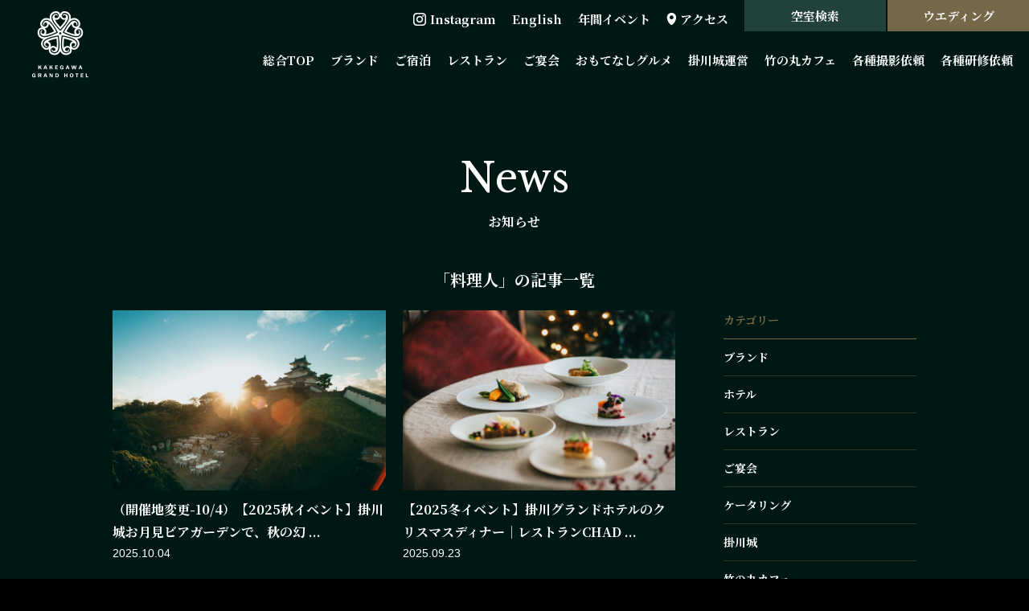

--- FILE ---
content_type: text/html; charset=UTF-8
request_url: https://www.kakegawagh.com/tag/chef/
body_size: 15429
content:
<!doctype html>
<html lang="ja">
<head>
    <meta charset="utf-8">
    <meta name="viewport" content="width=device-width, initial-scale=1">
    <meta http-equiv="X-UA-Compatible" content="IE=edge">
    <meta name="format-detection" content="telephone=no">
    
<!-- Google tag (gtag.js) -->
<script async src="https://www.googletagmanager.com/gtag/js?id=G-YN9N905R9Q"></script>
<script>
  window.dataLayer = window.dataLayer || [];
  function gtag(){dataLayer.push(arguments);}
  gtag('js', new Date());

  gtag('config', 'G-YN9N905R9Q');
</script>
    
    <title>料理人の記事一覧 | お知らせ | 掛川グランドホテル</title>
<link rel='stylesheet' id='sbi_styles-css' href='https://www.kakegawagh.com/wp-content/plugins/instagram-feed/css/sbi-styles.min.css?ver=6.6.1' type='text/css' media='all' />
<link rel='stylesheet' id='classic-theme-styles-css' href='https://www.kakegawagh.com/wp-includes/css/classic-themes.min.css?ver=1' type='text/css' media='all' />
<link rel="canonical" href="https://www.kakegawagh.com/tag/chef/">
<meta property="og:url" content="https://www.kakegawagh.com/tag/chef/">
<meta property="og:image" content="https://www.kakegawagh.com/sns-logo.png">
<meta property="og:type" content="article">
<meta property="og:title" content="料理人の記事一覧 | お知らせ | 掛川グランドホテル">
<meta name="description" content="料理人の記事一覧です。掛川グランドホテル">
    

    <link rel="shortcut icon" href="https://www.kakegawagh.com/favicon.ico" type="image/x-icon">
    <link rel="apple-touch-icon" href="https://www.kakegawagh.com/apple-touch-icon.png">
    <link rel="stylesheet" href="https://www.kakegawagh.com/wp-content/themes/kakegawagh/assets/css/common.css?20260117-0945">
    
    
        <link rel="stylesheet" href="https://www.kakegawagh.com/wp-content/themes/kakegawagh/assets/css/post.css?20260117-0945">
    
    
    
    
    </head>

    
<body>
    

    
<div class="is_hum">
    <div class="menu_btn"><span></span><span></span><span></span><div>Menu</div></div>
</div>

<header>
    <div class="h_wrapper">
                    <a href="https://www.kakegawagh.com" class="site-title"><span>掛川グランドホテル</span></a>
                
        
<div class="h_menus">
    <div class="h_menus_body">
        <ul class="h_menu_top">
            <li class="h_li h_popup h_insta">
                <span>Instagram</span>
                <div class="h_popup_inside pop_insta">
                    <a href="https://www.instagram.com/_kakegawagh_/" target="_blank" rel="noopener">Hotel</a>
                    <a href="https://www.instagram.com/kakegawa.gh/" target="_blank" rel="noopener">Wedding</a>
                                    </div>
            </li>
            
            <li class="h_li">
                <a href="https://www-kakegawagh-com.translate.goog/?_x_tr_sl=ja&_x_tr_tl=en&_x_tr_hl=ja&_x_tr_pto=wapp" target="_blank">English</a>
            </li>
            <li class="h_li">
                <a href="https://www.kakegawagh.com/annual-event/">年間イベント</a>
            </li>
                        <li class="h_li">
                <a class="h_access" href="https://www.kakegawagh.com/access/">アクセス</a>
            </li>
                        <li class="h_btn_li">
                <a class="h_btn" href="https://www4.489pro.com/asp/489/menu.asp?id=22110038&fn=room&lan=JPN&list=YES&kid=00111&key=&ty=serr&m_menu=1&dt=3#5" target="_blank" rel="noopener">空室検索</a>
            </li>

                        
            <li class="h_btn_li">
                <a class="h_btn h_btn_wedding" href="https://www.kakegawa.co.jp/" target="_blank" rel="noopener">ウエディング</a>
            </li>
        </ul>
        
        <nav class="menu-global-menu-general-container"><ul id="menu-global-menu-general" class="menu"><li><a href="https://www.kakegawagh.com/">総合TOP</a></li>
<li><a href="https://www.kakegawagh.com/brand/">ブランド</a></li>
<li><a href="https://www.kakegawagh.com/stay/">ご宿泊</a></li>
<li><a href="https://www.kakegawagh.com/restaurant/">レストラン</a></li>
<li><a href="https://www.kakegawagh.com/banquet/">ご宴会</a></li>
<li><a href="https://www.kakegawagh.com/order-gourmet/">おもてなしグルメ</a></li>
<li><a href="https://www.kakegawagh.com/kakegawajo/">掛川城運営</a></li>
<li><a href="https://www.kakegawagh.com/takenomaru-cafe/">竹の丸カフェ</a></li>
<li><a href="https://www.kakegawagh.com/offer/">各種撮影依頼</a></li>
<li><a href="https://www.kakegawagh.com/training/">各種研修依頼</a></li>
</ul></nav>    </div>
</div>
        
    </div>

    <div class="sp_menu">
    <div class="sp_menu_body">
        <ul class="sp_menu_top">
            <li><a href="https://www4.489pro.com/asp/489/menu.asp?id=22110038&fn=room&lan=JPN&list=YES&kid=00111&key=&ty=serr&m_menu=1&dt=3#5" target="_blank" rel="noopener" class="">空室検索</a></li>
            
                        
            <li><a href="https://www.kakegawa.co.jp/" target="_blank" rel="noopener">ウエディング</a></li>
            <li><a href="https://www.kakegawagh.com/access/"><b class="sp_access">アクセス</b></a></li>
            <li><a href="https://www.kakegawagh.com/news/">お知らせ</a></li>
            <li class="sp_child"><span class="ac-tab"><b class="sp_insta">Instagram</b></span>
                <ul class="ac-inner">
                    <li><a href="https://www.instagram.com/_kakegawagh_/" target="_blank" rel="noopener">Hotel</a></li>
                    <li><a href="https://www.instagram.com/kakegawa.gh/" target="_blank" rel="noopener">Wedding</a></li>
                                    </ul>
            </li>
        </ul>
        
        <div class="sp_menu_col">
            <ul>
                <li><a href="https://www.kakegawagh.com/">総合TOP</a></li>
                <li><a href="https://www.kakegawagh.com/brand/">ブランド</a></li>
                <li class="sp_child">
                    <span class="ac-tab">ご宿泊</span>
                    <ul class="ac-inner">
                        <li><a href="https://www.kakegawagh.com/stay/">ご宿泊TOP</a></li>
                        <li><a href="https://www.kakegawagh.com/plan-stay/">1泊2食プラン</a></li>
                        <li><a href="https://www.kakegawagh.com/plan-group-travel/">団体様プラン</a></li>
                        <li><a href="https://www.kakegawagh.com/plan-camp/">合宿プラン</a></li>
                        <li><a href="https://www.kakegawagh.com/plan-travelagency/">国内旅行会社様</a></li>
                        <li><a href="https://www.kakegawagh.com/plan-travelagency-foreign/">訪日旅行会社様</a></li>
                        <li><a href="https://www.kakegawagh.com/plan-golf/">ゴルフパックプラン</a></li>
                        <li><a href="https://www.kakegawagh.com/plan-bustour/">バスランチプラン</a></li>
                        <li><a href="https://www.kakegawagh.com/room/">お部屋</a></li>
                        <li><a href="https://www.kakegawagh.com/facility/">付帯設備</a></li>
                        <li><a href="https://www.kakegawagh.com/activity/">アクティビティ</a></li>
                        <li><a href="https://www.kakegawagh.com/tourist-spots/">近隣観光</a></li>
                        <li><a href="https://www.kakegawagh.com/question/">よくある質問</a></li>
                        <li><a href="https://www.kakegawagh.com/souvenir/">お土産</a></li>
                        <li><a href="https://www.kakegawagh.com/conditions/">宿泊約款</a></li>
                        <li><a href="https://www.kakegawagh.com/stayinfo/">宿泊案内</a></li>
                    </ul>
                </li>
                <li class="sp_child">
                    <span class="ac-tab">レストラン</span>
                    <ul id="menu-sp-restaurant" class="ac-inner">
                        <li><a href="https://www.kakegawagh.com/restaurant/">レストランTOP</a></li>
                        <li>
                                                        <a href="https://www.kakegawagh.com/restaurant/#chadokoro">THE CHADOKORO</a>
                                                    </li>
                        <li><a href="https://www.kakegawagh.com/restaurant-lunch/">ランチ</a></li>
                        <li><a href="https://www.kakegawagh.com/restaurant-cafe/">カフェ</a></li>
                        <li><a href="https://www.kakegawagh.com/restaurant-dinner/">ディナー</a></li>
                        <li><a href="https://www.kakegawagh.com/restaurant-keicho/">慶弔利用</a></li>
                        <li><a href="https://www.kakegawagh.com/plan-propose/">プロポーズプラン</a></li>
                        <li><a href="https://www.kakegawagh.com/plan-betrothal/">お顔合わせ利用について</a></li>
                    </ul>
                </li>
                                
                <li class="sp_child">
                    <span class="ac-tab">ご宴会</span>
                    <ul class="ac-inner">
                        <li><a href="https://www.kakegawagh.com/banquet/">ご宴会TOP</a></li>
                        <li><a href="https://www.kakegawagh.com/banquet-plan/">宴会プラン</a></li>
                        <li><a href="https://www.kakegawagh.com/banquet-schoolreunion/">同窓会プラン</a></li>
                        <li><a href="https://www.kakegawagh.com/banquet-memorial/">法要プラン</a></li>
                    </ul>
                </li>
                <li><a href="https://www.kakegawagh.com/order-gourmet/">おもてなしグルメ</a></li>
                <li class="sp_child">
                    <span class="ac-tab">掛川城運営</span>
                    <ul class="ac-inner">
                        <li><a href="https://www.kakegawagh.com/kakegawajo/">掛川城運営TOP</a></li>
                        <li><a href="https://www.kakegawagh.com/kakegawajo-wedding/">掛川城ウエディング</a></li>
                    </ul>
                </li>
                <li><a href="https://www.kakegawagh.com/takenomaru-cafe/">竹の丸カフェ</a></li>
                <li><a href="https://www.kakegawagh.com/offer/">各種撮影依頼</a></li>
                <li><a href="https://www.kakegawagh.com/training/">各種研修依頼</a></li>
                                <li><a href="https://www.kakegawagh.com/annual-event/">年間イベント</a></li>
            </ul>
        </div>

        <div class="sp_contact">
            <a href="https://www.kakegawagh.com/contact/" class="btn sp_mail"><span>お問い合わせ</span></a>
            <a href="tel:0537233333" class="btn no_arrow"><span>TEL 0537-23-3333</span></a>
            <a href="https://www-kakegawagh-com.translate.goog/?_x_tr_sl=ja&_x_tr_tl=en&_x_tr_hl=ja&_x_tr_pto=wapp" class="btn sp_translate" target="_blank">English</a>
        </div>
    </div>
</div>

</header>
    <main class="noHero">
    <section>
        <div class="wrapper">
            <div class="title_wrap t_wh">
                <p class="title-en">News</p>
                <p class="title-ja">お知らせ</p>
            </div>
            
            <div class="title_wrap title-sub">
                <h1 class="title-ja">「料理人」の記事一覧</h1>
            </div>

            <div class="blog-list-wrapper">
                <div class="l_sec">
                    <div class="blog-list">

                                                                         <div class="blog-single">
    <a href="https://www.kakegawagh.com/post-5678/">
        <div class="thumb-wrap">
             <div class="thumb-img" style="background-image: url(https://www.kakegawagh.com/wp-content/uploads/2025/09/beergarden004-768x512.jpg);"></div>
        </div>
<h2>（開催地変更-10/4）【2025秋イベント】掛川城お月見ビアガーデンで、秋の幻 ...</h2>        
        <p class="b-time">2025.10.04</p>
    </a>
</div>

                                                 <div class="blog-single">
    <a href="https://www.kakegawagh.com/post-5799/">
        <div class="thumb-wrap">
             <div class="thumb-img" style="background-image: url(https://www.kakegawagh.com/wp-content/uploads/2025/09/056A3600-768x512.jpg);"></div>
        </div>
<h2>【2025冬イベント】掛川グランドホテルのクリスマスディナー｜レストランCHAD ...</h2>        
        <p class="b-time">2025.09.23</p>
    </a>
</div>

                                                 <div class="blog-single">
    <a href="https://www.kakegawagh.com/post-5773/">
        <div class="thumb-wrap">
             <div class="thumb-img" style="background-image: url(https://www.kakegawagh.com/wp-content/uploads/2025/09/20250919_002-768x512.jpg);"></div>
        </div>
<h2>2025年10月限定販売-秋の旬の食材を贅沢に味わう「美味鶏のディアブル風」|  ...</h2>        
        <p class="b-time">2025.09.22</p>
    </a>
</div>

                                                 <div class="blog-single">
    <a href="https://www.kakegawagh.com/post-5658/">
        <div class="thumb-wrap">
             <div class="thumb-img" style="background-image: url(https://www.kakegawagh.com/wp-content/uploads/2025/09/20250830_001-768x512.jpg);"></div>
        </div>
<h2>（開催日変更）【2025秋イベント】ビーフステーキ付き！「食いしん坊に贈る、秋の ...</h2>        
        <p class="b-time">2025.09.18</p>
    </a>
</div>

                                                 <div class="blog-single">
    <a href="https://www.kakegawagh.com/post-5631/">
        <div class="thumb-wrap">
             <div class="thumb-img" style="background-image: url(https://www.kakegawagh.com/wp-content/uploads/2025/09/2025kgh_osechi003-768x512.jpg);"></div>
        </div>
<h2>掛川グランドホテル特製 おせち2026 の予約販売開始いたしました｜掛川グランド ...</h2>        
        <p class="b-time">2025.09.04</p>
    </a>
</div>

                                                 <div class="blog-single">
    <a href="https://www.kakegawagh.com/post-5609/">
        <div class="thumb-wrap">
             <div class="thumb-img" style="background-image: url(https://www.kakegawagh.com/wp-content/uploads/2025/09/056A3480-768x512.jpg);"></div>
        </div>
<h2>掛川グランドホテル特製 クリスマスケーキ2025 の予約販売開始いたしました｜掛 ...</h2>        
        <p class="b-time">2025.09.04</p>
    </a>
</div>

                                                 <div class="blog-single">
    <a href="https://www.kakegawagh.com/post-5521/">
        <div class="thumb-wrap">
             <div class="thumb-img" style="background-image: url(https://www.kakegawagh.com/wp-content/uploads/2025/08/20250822dessert_biking006-768x512.jpg);"></div>
        </div>
<h2>【2025秋イベント】掛川グランドホテルの秋のアフタヌーンスイーツビュッフェで、 ...</h2>        
        <p class="b-time">2025.08.25</p>
    </a>
</div>

                                                 <div class="blog-single">
    <a href="https://www.kakegawagh.com/post-5477/">
        <div class="thumb-wrap">
             <div class="thumb-img" style="background-image: url(https://www.kakegawagh.com/wp-content/uploads/2025/08/20250815chadokoro_menu002-768x512.jpg);"></div>
        </div>
<h2>2025年9月限定販売-掛川グランドホテルで味わう、トリュフ香る贅沢。牛サーロイ ...</h2>        
        <p class="b-time">2025.08.18</p>
    </a>
</div>

                                                 <div class="blog-single">
    <a href="https://www.kakegawagh.com/post-5039/">
        <div class="thumb-wrap">
             <div class="thumb-img" style="background-image: url(https://www.kakegawagh.com/wp-content/uploads/2025/06/beergarden004-768x512.jpg);"></div>
        </div>
<h2>【悪天候による開催中止のご連絡】【2025夏イベント】今年も開催決定！「掛川城本 ...</h2>        
        <p class="b-time">2025.08.09</p>
    </a>
</div>

                                                                    </div>
                    <ul class='page-numbers'>
	<li><span aria-current="page" class="page-numbers current">1</span></li>
	<li><a class="page-numbers" href="https://www.kakegawagh.com/tag/chef/page/2/">2</a></li>
	<li><a class="page-numbers" href="https://www.kakegawagh.com/tag/chef/page/3/">3</a></li>
	<li><a class="page-numbers" href="https://www.kakegawagh.com/tag/chef/page/4/">4</a></li>
	<li><span class="page-numbers dots">&hellip;</span></li>
	<li><a class="page-numbers" href="https://www.kakegawagh.com/tag/chef/page/12/">12</a></li>
	<li><a class="next page-numbers" href="https://www.kakegawagh.com/tag/chef/page/2/">&rsaquo;</a></li>
</ul>
                    <div class="blog_btn">
                        <a href="https://www.kakegawagh.com/news/" class="btn rev">一覧に戻る</a>
                    </div>
                </div>
                
            
                <div class="r_sec">
                    <h4>カテゴリー</h4>
<ul class="blog_cat_list">
	<li class="cat-item cat-item-15"><a href="https://www.kakegawagh.com/category/brand/">ブランド</a>
</li>
	<li class="cat-item cat-item-16"><a href="https://www.kakegawagh.com/category/stay/">ホテル</a>
</li>
	<li class="cat-item cat-item-17"><a href="https://www.kakegawagh.com/category/restaurant/">レストラン</a>
</li>
	<li class="cat-item cat-item-18"><a href="https://www.kakegawagh.com/category/banquet/">ご宴会</a>
</li>
	<li class="cat-item cat-item-19"><a href="https://www.kakegawagh.com/category/catering/">ケータリング</a>
</li>
	<li class="cat-item cat-item-20"><a href="https://www.kakegawagh.com/category/castle/">掛川城</a>
</li>
	<li class="cat-item cat-item-21"><a href="https://www.kakegawagh.com/category/cafe/">竹の丸カフェ</a>
</li>
</ul>

<h4>最新記事</h4>
<ul>
    <li>
        <a href="https://www.kakegawagh.com/post-6992/">【2026年-新年のご挨拶】本年もよろしくお願い申し上げます ...<p class="b-time">2026.01.05</p></a>

    </li>
    <li>
        <a href="https://www.kakegawagh.com/post-6664/">【2月限定】チョコも、苺も、お食事も。欲張りなあなたのための ...<p class="b-time">2025.12.24</p></a>

    </li>
    <li>
        <a href="https://www.kakegawagh.com/post-486/">2025年12月、2026年1月、2月-レストラン（1F）休 ...<p class="b-time">2025.12.24</p></a>

    </li>
    <li>
        <a href="https://www.kakegawagh.com/post-6690/">掛川牛の旨味が詰まった一皿｜【王将戦勝負飯の味をあなたも掛川 ...<p class="b-time">2025.12.09</p></a>

    </li>
    <li>
        <a href="https://www.kakegawagh.com/post-6579/">【年末年始限定】「一年を締めくくり、新年に華を添える。料理人 ...<p class="b-time">2025.12.03</p></a>

    </li>
</ul>


<h4>アーカイブ</h4>
<ul class="monthly-list">
    	<li><a href='https://www.kakegawagh.com/2026/01/'>2026年1月</a></li>
	<li><a href='https://www.kakegawagh.com/2025/12/'>2025年12月</a></li>
	<li><a href='https://www.kakegawagh.com/2025/11/'>2025年11月</a></li>
	<li><a href='https://www.kakegawagh.com/2025/10/'>2025年10月</a></li>
	<li><a href='https://www.kakegawagh.com/2025/09/'>2025年9月</a></li>
	<li><a href='https://www.kakegawagh.com/2025/08/'>2025年8月</a></li>
	<li><a href='https://www.kakegawagh.com/2025/07/'>2025年7月</a></li>
	<li><a href='https://www.kakegawagh.com/2025/06/'>2025年6月</a></li>
	<li><a href='https://www.kakegawagh.com/2025/05/'>2025年5月</a></li>
	<li><a href='https://www.kakegawagh.com/2025/04/'>2025年4月</a></li>
	<li><a href='https://www.kakegawagh.com/2025/03/'>2025年3月</a></li>
	<li><a href='https://www.kakegawagh.com/2025/02/'>2025年2月</a></li>
</ul>                </div>

            </div>
        </div>
    </section>

</main>



<aside>
    
        

    <div class="wrapper" id="insta">
        <div class="title_wrap">
            <p class="title-en">Instagram</p>
            <h2 class="title-ja">インスタグラム</h2>
        </div>
                    
<div id="sb_instagram"  class="sbi sbi_mob_col_2 sbi_tab_col_2 sbi_col_4 sbi_width_resp" style="padding-bottom: 10px;" data-feedid="*1"  data-res="auto" data-cols="4" data-colsmobile="2" data-colstablet="2" data-num="8" data-nummobile="4" data-item-padding="5" data-shortcode-atts="{&quot;feed&quot;:&quot;1&quot;}"  data-postid="5678" data-locatornonce="32347f2505" data-sbi-flags="favorLocal">
	
    <div id="sbi_images"  style="gap: 10px;">
		<div class="sbi_item sbi_type_carousel sbi_new sbi_transition" id="sbi_18062144408288814" data-date="1768464015">
    <div class="sbi_photo_wrap">
        <a class="sbi_photo" href="https://www.instagram.com/p/DThhqOViVHc/" target="_blank" rel="noopener nofollow" data-full-res="https://scontent-nrt6-1.cdninstagram.com/v/t51.82787-15/616068876_18074584904615678_3519078808391164305_n.jpg?stp=dst-jpg_e35_tt6&#038;_nc_cat=111&#038;ccb=7-5&#038;_nc_sid=18de74&#038;efg=eyJlZmdfdGFnIjoiQ0FST1VTRUxfSVRFTS5iZXN0X2ltYWdlX3VybGdlbi5DMyJ9&#038;_nc_ohc=qoEZp6uxUcgQ7kNvwHaKiO8&#038;_nc_oc=AdnBS4Uf9cQPOAWpgkQUfdB45aIuNwXd5rPz1s59haG_jK_rvCL-qMAa56BcAe3zZMs&#038;_nc_zt=23&#038;_nc_ht=scontent-nrt6-1.cdninstagram.com&#038;edm=ANo9K5cEAAAA&#038;_nc_gid=8UDIKwt7h51xv9b7l0EInQ&#038;oh=00_Afr3xiSDFpZu4AbldNSznSoBCrmrbCPigQEemXroWndZMA&#038;oe=6970E78B" data-img-src-set="{&quot;d&quot;:&quot;https:\/\/scontent-nrt6-1.cdninstagram.com\/v\/t51.82787-15\/616068876_18074584904615678_3519078808391164305_n.jpg?stp=dst-jpg_e35_tt6&amp;_nc_cat=111&amp;ccb=7-5&amp;_nc_sid=18de74&amp;efg=eyJlZmdfdGFnIjoiQ0FST1VTRUxfSVRFTS5iZXN0X2ltYWdlX3VybGdlbi5DMyJ9&amp;_nc_ohc=qoEZp6uxUcgQ7kNvwHaKiO8&amp;_nc_oc=AdnBS4Uf9cQPOAWpgkQUfdB45aIuNwXd5rPz1s59haG_jK_rvCL-qMAa56BcAe3zZMs&amp;_nc_zt=23&amp;_nc_ht=scontent-nrt6-1.cdninstagram.com&amp;edm=ANo9K5cEAAAA&amp;_nc_gid=8UDIKwt7h51xv9b7l0EInQ&amp;oh=00_Afr3xiSDFpZu4AbldNSznSoBCrmrbCPigQEemXroWndZMA&amp;oe=6970E78B&quot;,&quot;150&quot;:&quot;https:\/\/scontent-nrt6-1.cdninstagram.com\/v\/t51.82787-15\/616068876_18074584904615678_3519078808391164305_n.jpg?stp=dst-jpg_e35_tt6&amp;_nc_cat=111&amp;ccb=7-5&amp;_nc_sid=18de74&amp;efg=eyJlZmdfdGFnIjoiQ0FST1VTRUxfSVRFTS5iZXN0X2ltYWdlX3VybGdlbi5DMyJ9&amp;_nc_ohc=qoEZp6uxUcgQ7kNvwHaKiO8&amp;_nc_oc=AdnBS4Uf9cQPOAWpgkQUfdB45aIuNwXd5rPz1s59haG_jK_rvCL-qMAa56BcAe3zZMs&amp;_nc_zt=23&amp;_nc_ht=scontent-nrt6-1.cdninstagram.com&amp;edm=ANo9K5cEAAAA&amp;_nc_gid=8UDIKwt7h51xv9b7l0EInQ&amp;oh=00_Afr3xiSDFpZu4AbldNSznSoBCrmrbCPigQEemXroWndZMA&amp;oe=6970E78B&quot;,&quot;320&quot;:&quot;https:\/\/scontent-nrt6-1.cdninstagram.com\/v\/t51.82787-15\/616068876_18074584904615678_3519078808391164305_n.jpg?stp=dst-jpg_e35_tt6&amp;_nc_cat=111&amp;ccb=7-5&amp;_nc_sid=18de74&amp;efg=eyJlZmdfdGFnIjoiQ0FST1VTRUxfSVRFTS5iZXN0X2ltYWdlX3VybGdlbi5DMyJ9&amp;_nc_ohc=qoEZp6uxUcgQ7kNvwHaKiO8&amp;_nc_oc=AdnBS4Uf9cQPOAWpgkQUfdB45aIuNwXd5rPz1s59haG_jK_rvCL-qMAa56BcAe3zZMs&amp;_nc_zt=23&amp;_nc_ht=scontent-nrt6-1.cdninstagram.com&amp;edm=ANo9K5cEAAAA&amp;_nc_gid=8UDIKwt7h51xv9b7l0EInQ&amp;oh=00_Afr3xiSDFpZu4AbldNSznSoBCrmrbCPigQEemXroWndZMA&amp;oe=6970E78B&quot;,&quot;640&quot;:&quot;https:\/\/scontent-nrt6-1.cdninstagram.com\/v\/t51.82787-15\/616068876_18074584904615678_3519078808391164305_n.jpg?stp=dst-jpg_e35_tt6&amp;_nc_cat=111&amp;ccb=7-5&amp;_nc_sid=18de74&amp;efg=eyJlZmdfdGFnIjoiQ0FST1VTRUxfSVRFTS5iZXN0X2ltYWdlX3VybGdlbi5DMyJ9&amp;_nc_ohc=qoEZp6uxUcgQ7kNvwHaKiO8&amp;_nc_oc=AdnBS4Uf9cQPOAWpgkQUfdB45aIuNwXd5rPz1s59haG_jK_rvCL-qMAa56BcAe3zZMs&amp;_nc_zt=23&amp;_nc_ht=scontent-nrt6-1.cdninstagram.com&amp;edm=ANo9K5cEAAAA&amp;_nc_gid=8UDIKwt7h51xv9b7l0EInQ&amp;oh=00_Afr3xiSDFpZu4AbldNSznSoBCrmrbCPigQEemXroWndZMA&amp;oe=6970E78B&quot;}">
            <span class="sbi-screenreader">🍖
本日より王将戦にて提供された勝</span>
            <svg class="svg-inline--fa fa-clone fa-w-16 sbi_lightbox_carousel_icon" aria-hidden="true" aria-label="Clone" data-fa-proƒcessed="" data-prefix="far" data-icon="clone" role="img" xmlns="http://www.w3.org/2000/svg" viewBox="0 0 512 512">
	                <path fill="currentColor" d="M464 0H144c-26.51 0-48 21.49-48 48v48H48c-26.51 0-48 21.49-48 48v320c0 26.51 21.49 48 48 48h320c26.51 0 48-21.49 48-48v-48h48c26.51 0 48-21.49 48-48V48c0-26.51-21.49-48-48-48zM362 464H54a6 6 0 0 1-6-6V150a6 6 0 0 1 6-6h42v224c0 26.51 21.49 48 48 48h224v42a6 6 0 0 1-6 6zm96-96H150a6 6 0 0 1-6-6V54a6 6 0 0 1 6-6h308a6 6 0 0 1 6 6v308a6 6 0 0 1-6 6z"></path>
	            </svg>	                    <img src="https://www.kakegawagh.com/wp-content/plugins/instagram-feed/img/placeholder.png" alt="🍖
本日より王将戦にて提供された勝負飯二品が数量限定で提供開始！！！🍖🏰☖

１月１１，１２日に掛川城二の丸茶室で開催した王将戦で、提供された勝負飯、【掛川牛肉ももの牛カレー、掛川牛のハンバーグ】が掛川グランドホテルで期間限定で堪能できます✨

一日目に永瀬九段が食べた掛川牛のハンバーグに、二日目藤井王将が食べた掛川牛内ももの牛カツカレー

さらに１８種類のおやつにラインナップされた「CHABATAKE」も🍵

提供開始日： 2026年1月15日（木）ランチのみ
販売価格： 一食 3,500円（税込）
CHABATAKE　：550円　（税込）
提供場所 ：掛川グランドホテル

数に限りがあるため、お早めのご来店をおすすめいたします！！

詳しくはHPまで
【https://www.kakegawagh.com/post-6690/】

勝負飯の提供はランチ時間のみ
・ランチ11：00～14：30（ラストオーダー13：30）
＊火曜水曜定休
＊土日はウェディングによりレストラン営業をお休みいただく場合がございます。

　

レストランのご予約は、お電話またはWEBからご予約下さい。
ご予約電話番号：0537-23-3333

#掛川#掛川グランドホテル#王将戦#対局#掛川牛#静岡#静岡グルメ #勝負飯#藤井壮太#藤井壮太王将#永瀬九段#掛川城二の丸茶室#掛川城">
        </a>
    </div>
</div><div class="sbi_item sbi_type_video sbi_new sbi_transition" id="sbi_18086090884890530" data-date="1768205422">
    <div class="sbi_photo_wrap">
        <a class="sbi_photo" href="https://www.instagram.com/reel/DTZ0ZrSCV0R/" target="_blank" rel="noopener nofollow" data-full-res="https://scontent-nrt1-2.cdninstagram.com/v/t51.71878-15/610712176_851427567801653_7331570868964290546_n.jpg?stp=dst-jpg_e35_tt6&#038;_nc_cat=102&#038;ccb=7-5&#038;_nc_sid=18de74&#038;efg=eyJlZmdfdGFnIjoiQ0xJUFMuYmVzdF9pbWFnZV91cmxnZW4uQzMifQ%3D%3D&#038;_nc_ohc=Qi7aSrmtlPMQ7kNvwFPZFIc&#038;_nc_oc=Adn3PbNxJB37eBaODpc3USW52UkLwgRoT1zj-Be-RABAgt6ShKeyjEpaoUeLj9BoB64&#038;_nc_zt=23&#038;_nc_ht=scontent-nrt1-2.cdninstagram.com&#038;edm=ANo9K5cEAAAA&#038;_nc_gid=8UDIKwt7h51xv9b7l0EInQ&#038;oh=00_Afq9CI8vSZhfN5JeVdnqVfm_rv6rfUqQGJOdJKOzGGwZOw&#038;oe=6970F22F" data-img-src-set="{&quot;d&quot;:&quot;https:\/\/scontent-nrt1-2.cdninstagram.com\/v\/t51.71878-15\/610712176_851427567801653_7331570868964290546_n.jpg?stp=dst-jpg_e35_tt6&amp;_nc_cat=102&amp;ccb=7-5&amp;_nc_sid=18de74&amp;efg=eyJlZmdfdGFnIjoiQ0xJUFMuYmVzdF9pbWFnZV91cmxnZW4uQzMifQ%3D%3D&amp;_nc_ohc=Qi7aSrmtlPMQ7kNvwFPZFIc&amp;_nc_oc=Adn3PbNxJB37eBaODpc3USW52UkLwgRoT1zj-Be-RABAgt6ShKeyjEpaoUeLj9BoB64&amp;_nc_zt=23&amp;_nc_ht=scontent-nrt1-2.cdninstagram.com&amp;edm=ANo9K5cEAAAA&amp;_nc_gid=8UDIKwt7h51xv9b7l0EInQ&amp;oh=00_Afq9CI8vSZhfN5JeVdnqVfm_rv6rfUqQGJOdJKOzGGwZOw&amp;oe=6970F22F&quot;,&quot;150&quot;:&quot;https:\/\/scontent-nrt1-2.cdninstagram.com\/v\/t51.71878-15\/610712176_851427567801653_7331570868964290546_n.jpg?stp=dst-jpg_e35_tt6&amp;_nc_cat=102&amp;ccb=7-5&amp;_nc_sid=18de74&amp;efg=eyJlZmdfdGFnIjoiQ0xJUFMuYmVzdF9pbWFnZV91cmxnZW4uQzMifQ%3D%3D&amp;_nc_ohc=Qi7aSrmtlPMQ7kNvwFPZFIc&amp;_nc_oc=Adn3PbNxJB37eBaODpc3USW52UkLwgRoT1zj-Be-RABAgt6ShKeyjEpaoUeLj9BoB64&amp;_nc_zt=23&amp;_nc_ht=scontent-nrt1-2.cdninstagram.com&amp;edm=ANo9K5cEAAAA&amp;_nc_gid=8UDIKwt7h51xv9b7l0EInQ&amp;oh=00_Afq9CI8vSZhfN5JeVdnqVfm_rv6rfUqQGJOdJKOzGGwZOw&amp;oe=6970F22F&quot;,&quot;320&quot;:&quot;https:\/\/scontent-nrt1-2.cdninstagram.com\/v\/t51.71878-15\/610712176_851427567801653_7331570868964290546_n.jpg?stp=dst-jpg_e35_tt6&amp;_nc_cat=102&amp;ccb=7-5&amp;_nc_sid=18de74&amp;efg=eyJlZmdfdGFnIjoiQ0xJUFMuYmVzdF9pbWFnZV91cmxnZW4uQzMifQ%3D%3D&amp;_nc_ohc=Qi7aSrmtlPMQ7kNvwFPZFIc&amp;_nc_oc=Adn3PbNxJB37eBaODpc3USW52UkLwgRoT1zj-Be-RABAgt6ShKeyjEpaoUeLj9BoB64&amp;_nc_zt=23&amp;_nc_ht=scontent-nrt1-2.cdninstagram.com&amp;edm=ANo9K5cEAAAA&amp;_nc_gid=8UDIKwt7h51xv9b7l0EInQ&amp;oh=00_Afq9CI8vSZhfN5JeVdnqVfm_rv6rfUqQGJOdJKOzGGwZOw&amp;oe=6970F22F&quot;,&quot;640&quot;:&quot;https:\/\/scontent-nrt1-2.cdninstagram.com\/v\/t51.71878-15\/610712176_851427567801653_7331570868964290546_n.jpg?stp=dst-jpg_e35_tt6&amp;_nc_cat=102&amp;ccb=7-5&amp;_nc_sid=18de74&amp;efg=eyJlZmdfdGFnIjoiQ0xJUFMuYmVzdF9pbWFnZV91cmxnZW4uQzMifQ%3D%3D&amp;_nc_ohc=Qi7aSrmtlPMQ7kNvwFPZFIc&amp;_nc_oc=Adn3PbNxJB37eBaODpc3USW52UkLwgRoT1zj-Be-RABAgt6ShKeyjEpaoUeLj9BoB64&amp;_nc_zt=23&amp;_nc_ht=scontent-nrt1-2.cdninstagram.com&amp;edm=ANo9K5cEAAAA&amp;_nc_gid=8UDIKwt7h51xv9b7l0EInQ&amp;oh=00_Afq9CI8vSZhfN5JeVdnqVfm_rv6rfUqQGJOdJKOzGGwZOw&amp;oe=6970F22F&quot;}">
            <span class="sbi-screenreader">🎂
ウェディングケーキの性別発表！</span>
            	        <svg style="color: rgba(255,255,255,1)" class="svg-inline--fa fa-play fa-w-14 sbi_playbtn" aria-label="Play" aria-hidden="true" data-fa-processed="" data-prefix="fa" data-icon="play" role="presentation" xmlns="http://www.w3.org/2000/svg" viewBox="0 0 448 512"><path fill="currentColor" d="M424.4 214.7L72.4 6.6C43.8-10.3 0 6.1 0 47.9V464c0 37.5 40.7 60.1 72.4 41.3l352-208c31.4-18.5 31.5-64.1 0-82.6z"></path></svg>            <img src="https://www.kakegawagh.com/wp-content/plugins/instagram-feed/img/placeholder.png" alt="🎂
ウェディングケーキの性別発表！！🎂👦👧
当館のウェディングプランナーのみが性別を知っており、新郎新婦様も知らない状態でスポンジの色で性別を発表！！
みんなでこの瞬間をドキドキしながら見る瞬間は、とても魅力的でした🥹

新郎様のご友人による『かわいいだけじゃ、だめですか？』の余興や、『世界に一つだけの花』の歌のプレゼント🎤🎁

新郎新婦様からゲストの方まで、みんなで楽しめる披露宴でした！💖
末永くお幸せに✨
#掛川グランドホテル #掛川 #kakegawaglandhotel #結婚式 #静岡">
        </a>
    </div>
</div><div class="sbi_item sbi_type_video sbi_new sbi_transition" id="sbi_18150609685386803" data-date="1767772849">
    <div class="sbi_photo_wrap">
        <a class="sbi_photo" href="https://www.instagram.com/reel/DTM7WRmCQcL/" target="_blank" rel="noopener nofollow" data-full-res="https://scontent-nrt1-2.cdninstagram.com/v/t51.71878-15/611643938_1220683396192911_8496758228766127507_n.jpg?stp=dst-jpg_e35_tt6&#038;_nc_cat=101&#038;ccb=7-5&#038;_nc_sid=18de74&#038;efg=eyJlZmdfdGFnIjoiQ0xJUFMuYmVzdF9pbWFnZV91cmxnZW4uQzMifQ%3D%3D&#038;_nc_ohc=hoqBp39ulRcQ7kNvwFGOSr_&#038;_nc_oc=AdmejnnPy2PPPDXANtQkwhAWCH0UOqAIZ-Ic5I-TdUl4iJsOzLSjGjlP5xZk9hUcNXU&#038;_nc_zt=23&#038;_nc_ht=scontent-nrt1-2.cdninstagram.com&#038;edm=ANo9K5cEAAAA&#038;_nc_gid=8UDIKwt7h51xv9b7l0EInQ&#038;oh=00_Afq5-KjzEdUqPf6IO8f4jKjHam4N3dDwmmEJbIOU3tMMSQ&#038;oe=6970EF5F" data-img-src-set="{&quot;d&quot;:&quot;https:\/\/scontent-nrt1-2.cdninstagram.com\/v\/t51.71878-15\/611643938_1220683396192911_8496758228766127507_n.jpg?stp=dst-jpg_e35_tt6&amp;_nc_cat=101&amp;ccb=7-5&amp;_nc_sid=18de74&amp;efg=eyJlZmdfdGFnIjoiQ0xJUFMuYmVzdF9pbWFnZV91cmxnZW4uQzMifQ%3D%3D&amp;_nc_ohc=hoqBp39ulRcQ7kNvwFGOSr_&amp;_nc_oc=AdmejnnPy2PPPDXANtQkwhAWCH0UOqAIZ-Ic5I-TdUl4iJsOzLSjGjlP5xZk9hUcNXU&amp;_nc_zt=23&amp;_nc_ht=scontent-nrt1-2.cdninstagram.com&amp;edm=ANo9K5cEAAAA&amp;_nc_gid=8UDIKwt7h51xv9b7l0EInQ&amp;oh=00_Afq5-KjzEdUqPf6IO8f4jKjHam4N3dDwmmEJbIOU3tMMSQ&amp;oe=6970EF5F&quot;,&quot;150&quot;:&quot;https:\/\/scontent-nrt1-2.cdninstagram.com\/v\/t51.71878-15\/611643938_1220683396192911_8496758228766127507_n.jpg?stp=dst-jpg_e35_tt6&amp;_nc_cat=101&amp;ccb=7-5&amp;_nc_sid=18de74&amp;efg=eyJlZmdfdGFnIjoiQ0xJUFMuYmVzdF9pbWFnZV91cmxnZW4uQzMifQ%3D%3D&amp;_nc_ohc=hoqBp39ulRcQ7kNvwFGOSr_&amp;_nc_oc=AdmejnnPy2PPPDXANtQkwhAWCH0UOqAIZ-Ic5I-TdUl4iJsOzLSjGjlP5xZk9hUcNXU&amp;_nc_zt=23&amp;_nc_ht=scontent-nrt1-2.cdninstagram.com&amp;edm=ANo9K5cEAAAA&amp;_nc_gid=8UDIKwt7h51xv9b7l0EInQ&amp;oh=00_Afq5-KjzEdUqPf6IO8f4jKjHam4N3dDwmmEJbIOU3tMMSQ&amp;oe=6970EF5F&quot;,&quot;320&quot;:&quot;https:\/\/scontent-nrt1-2.cdninstagram.com\/v\/t51.71878-15\/611643938_1220683396192911_8496758228766127507_n.jpg?stp=dst-jpg_e35_tt6&amp;_nc_cat=101&amp;ccb=7-5&amp;_nc_sid=18de74&amp;efg=eyJlZmdfdGFnIjoiQ0xJUFMuYmVzdF9pbWFnZV91cmxnZW4uQzMifQ%3D%3D&amp;_nc_ohc=hoqBp39ulRcQ7kNvwFGOSr_&amp;_nc_oc=AdmejnnPy2PPPDXANtQkwhAWCH0UOqAIZ-Ic5I-TdUl4iJsOzLSjGjlP5xZk9hUcNXU&amp;_nc_zt=23&amp;_nc_ht=scontent-nrt1-2.cdninstagram.com&amp;edm=ANo9K5cEAAAA&amp;_nc_gid=8UDIKwt7h51xv9b7l0EInQ&amp;oh=00_Afq5-KjzEdUqPf6IO8f4jKjHam4N3dDwmmEJbIOU3tMMSQ&amp;oe=6970EF5F&quot;,&quot;640&quot;:&quot;https:\/\/scontent-nrt1-2.cdninstagram.com\/v\/t51.71878-15\/611643938_1220683396192911_8496758228766127507_n.jpg?stp=dst-jpg_e35_tt6&amp;_nc_cat=101&amp;ccb=7-5&amp;_nc_sid=18de74&amp;efg=eyJlZmdfdGFnIjoiQ0xJUFMuYmVzdF9pbWFnZV91cmxnZW4uQzMifQ%3D%3D&amp;_nc_ohc=hoqBp39ulRcQ7kNvwFGOSr_&amp;_nc_oc=AdmejnnPy2PPPDXANtQkwhAWCH0UOqAIZ-Ic5I-TdUl4iJsOzLSjGjlP5xZk9hUcNXU&amp;_nc_zt=23&amp;_nc_ht=scontent-nrt1-2.cdninstagram.com&amp;edm=ANo9K5cEAAAA&amp;_nc_gid=8UDIKwt7h51xv9b7l0EInQ&amp;oh=00_Afq5-KjzEdUqPf6IO8f4jKjHam4N3dDwmmEJbIOU3tMMSQ&amp;oe=6970EF5F&quot;}">
            <span class="sbi-screenreader"></span>
            	        <svg style="color: rgba(255,255,255,1)" class="svg-inline--fa fa-play fa-w-14 sbi_playbtn" aria-label="Play" aria-hidden="true" data-fa-processed="" data-prefix="fa" data-icon="play" role="presentation" xmlns="http://www.w3.org/2000/svg" viewBox="0 0 448 512"><path fill="currentColor" d="M424.4 214.7L72.4 6.6C43.8-10.3 0 6.1 0 47.9V464c0 37.5 40.7 60.1 72.4 41.3l352-208c31.4-18.5 31.5-64.1 0-82.6z"></path></svg>            <img src="https://www.kakegawagh.com/wp-content/plugins/instagram-feed/img/placeholder.png" alt="海老&amp;蟹ファミリーバイキング

たくさんの方のご来店ありがとうございました！！
お料理からお子様人気のコーナーまで、お子様から大人まで楽しんでいただけたでしょうか？？

2月はバレンタインビュッフェを開催いたします！🍫🍓
ぜひホームページをチェック！✨

#掛川グランドホテル #掛川 #kakegawaglandhotel #バイキング #ビュッフェ">
        </a>
    </div>
</div><div class="sbi_item sbi_type_carousel sbi_new sbi_transition" id="sbi_18143961793456385" data-date="1767580801">
    <div class="sbi_photo_wrap">
        <a class="sbi_photo" href="https://www.instagram.com/p/DTHNEB_Cb-8/" target="_blank" rel="noopener nofollow" data-full-res="https://scontent-nrt1-2.cdninstagram.com/v/t51.82787-15/610822846_18073545014615678_8134073436483223188_n.jpg?stp=dst-jpg_e35_tt6&#038;_nc_cat=101&#038;ccb=7-5&#038;_nc_sid=18de74&#038;efg=eyJlZmdfdGFnIjoiQ0FST1VTRUxfSVRFTS5iZXN0X2ltYWdlX3VybGdlbi5DMyJ9&#038;_nc_ohc=G9w49qpJ3x0Q7kNvwEQ38ZN&#038;_nc_oc=Adkjp9YTEmG6lECShvKDFV2LlOFe0FzmxXTDeHxLQmRKqdF5n1vjiJ1-ZXa3o-kHK3c&#038;_nc_zt=23&#038;_nc_ht=scontent-nrt1-2.cdninstagram.com&#038;edm=ANo9K5cEAAAA&#038;_nc_gid=8UDIKwt7h51xv9b7l0EInQ&#038;oh=00_Afr1IyAuIMiaVB6Lb9mbcD_HY6KVNE0NdiINxf30PFRK_g&#038;oe=6970CA3C" data-img-src-set="{&quot;d&quot;:&quot;https:\/\/scontent-nrt1-2.cdninstagram.com\/v\/t51.82787-15\/610822846_18073545014615678_8134073436483223188_n.jpg?stp=dst-jpg_e35_tt6&amp;_nc_cat=101&amp;ccb=7-5&amp;_nc_sid=18de74&amp;efg=eyJlZmdfdGFnIjoiQ0FST1VTRUxfSVRFTS5iZXN0X2ltYWdlX3VybGdlbi5DMyJ9&amp;_nc_ohc=G9w49qpJ3x0Q7kNvwEQ38ZN&amp;_nc_oc=Adkjp9YTEmG6lECShvKDFV2LlOFe0FzmxXTDeHxLQmRKqdF5n1vjiJ1-ZXa3o-kHK3c&amp;_nc_zt=23&amp;_nc_ht=scontent-nrt1-2.cdninstagram.com&amp;edm=ANo9K5cEAAAA&amp;_nc_gid=8UDIKwt7h51xv9b7l0EInQ&amp;oh=00_Afr1IyAuIMiaVB6Lb9mbcD_HY6KVNE0NdiINxf30PFRK_g&amp;oe=6970CA3C&quot;,&quot;150&quot;:&quot;https:\/\/scontent-nrt1-2.cdninstagram.com\/v\/t51.82787-15\/610822846_18073545014615678_8134073436483223188_n.jpg?stp=dst-jpg_e35_tt6&amp;_nc_cat=101&amp;ccb=7-5&amp;_nc_sid=18de74&amp;efg=eyJlZmdfdGFnIjoiQ0FST1VTRUxfSVRFTS5iZXN0X2ltYWdlX3VybGdlbi5DMyJ9&amp;_nc_ohc=G9w49qpJ3x0Q7kNvwEQ38ZN&amp;_nc_oc=Adkjp9YTEmG6lECShvKDFV2LlOFe0FzmxXTDeHxLQmRKqdF5n1vjiJ1-ZXa3o-kHK3c&amp;_nc_zt=23&amp;_nc_ht=scontent-nrt1-2.cdninstagram.com&amp;edm=ANo9K5cEAAAA&amp;_nc_gid=8UDIKwt7h51xv9b7l0EInQ&amp;oh=00_Afr1IyAuIMiaVB6Lb9mbcD_HY6KVNE0NdiINxf30PFRK_g&amp;oe=6970CA3C&quot;,&quot;320&quot;:&quot;https:\/\/scontent-nrt1-2.cdninstagram.com\/v\/t51.82787-15\/610822846_18073545014615678_8134073436483223188_n.jpg?stp=dst-jpg_e35_tt6&amp;_nc_cat=101&amp;ccb=7-5&amp;_nc_sid=18de74&amp;efg=eyJlZmdfdGFnIjoiQ0FST1VTRUxfSVRFTS5iZXN0X2ltYWdlX3VybGdlbi5DMyJ9&amp;_nc_ohc=G9w49qpJ3x0Q7kNvwEQ38ZN&amp;_nc_oc=Adkjp9YTEmG6lECShvKDFV2LlOFe0FzmxXTDeHxLQmRKqdF5n1vjiJ1-ZXa3o-kHK3c&amp;_nc_zt=23&amp;_nc_ht=scontent-nrt1-2.cdninstagram.com&amp;edm=ANo9K5cEAAAA&amp;_nc_gid=8UDIKwt7h51xv9b7l0EInQ&amp;oh=00_Afr1IyAuIMiaVB6Lb9mbcD_HY6KVNE0NdiINxf30PFRK_g&amp;oe=6970CA3C&quot;,&quot;640&quot;:&quot;https:\/\/scontent-nrt1-2.cdninstagram.com\/v\/t51.82787-15\/610822846_18073545014615678_8134073436483223188_n.jpg?stp=dst-jpg_e35_tt6&amp;_nc_cat=101&amp;ccb=7-5&amp;_nc_sid=18de74&amp;efg=eyJlZmdfdGFnIjoiQ0FST1VTRUxfSVRFTS5iZXN0X2ltYWdlX3VybGdlbi5DMyJ9&amp;_nc_ohc=G9w49qpJ3x0Q7kNvwEQ38ZN&amp;_nc_oc=Adkjp9YTEmG6lECShvKDFV2LlOFe0FzmxXTDeHxLQmRKqdF5n1vjiJ1-ZXa3o-kHK3c&amp;_nc_zt=23&amp;_nc_ht=scontent-nrt1-2.cdninstagram.com&amp;edm=ANo9K5cEAAAA&amp;_nc_gid=8UDIKwt7h51xv9b7l0EInQ&amp;oh=00_Afr1IyAuIMiaVB6Lb9mbcD_HY6KVNE0NdiINxf30PFRK_g&amp;oe=6970CA3C&quot;}">
            <span class="sbi-screenreader"></span>
            <svg class="svg-inline--fa fa-clone fa-w-16 sbi_lightbox_carousel_icon" aria-hidden="true" aria-label="Clone" data-fa-proƒcessed="" data-prefix="far" data-icon="clone" role="img" xmlns="http://www.w3.org/2000/svg" viewBox="0 0 512 512">
	                <path fill="currentColor" d="M464 0H144c-26.51 0-48 21.49-48 48v48H48c-26.51 0-48 21.49-48 48v320c0 26.51 21.49 48 48 48h320c26.51 0 48-21.49 48-48v-48h48c26.51 0 48-21.49 48-48V48c0-26.51-21.49-48-48-48zM362 464H54a6 6 0 0 1-6-6V150a6 6 0 0 1 6-6h42v224c0 26.51 21.49 48 48 48h224v42a6 6 0 0 1-6 6zm96-96H150a6 6 0 0 1-6-6V54a6 6 0 0 1 6-6h308a6 6 0 0 1 6 6v308a6 6 0 0 1-6 6z"></path>
	            </svg>	                    <img src="https://www.kakegawagh.com/wp-content/plugins/instagram-feed/img/placeholder.png" alt="新年明けましておめでとうございます

旧年中は掛川グランドホテル日時格別のご圧情を賜り、誠にありがとうございました。

新しい年が、皆様にとって笑顔の絶えない素晴らしい一年となりますように。

本年も掛川グランドホテルをよろしくお願いいたします

今年の干支は『馬』

古代中国の最も古い文字で書かれた書体は、圧巻です✨

掛川グランドホテルフロント横に、飾られております
ぜひご覧下さい☆

#掛川 #掛川グランドホテル #干支 #馬 #新年">
        </a>
    </div>
</div><div class="sbi_item sbi_type_video sbi_new sbi_transition" id="sbi_18137264146479250" data-date="1767572038">
    <div class="sbi_photo_wrap">
        <a class="sbi_photo" href="https://www.instagram.com/reel/DTG8LV1E69l/" target="_blank" rel="noopener nofollow" data-full-res="https://scontent-nrt6-1.cdninstagram.com/v/t51.71878-15/610076395_25412923491734957_7838515471439014653_n.jpg?stp=dst-jpg_e35_tt6&#038;_nc_cat=107&#038;ccb=7-5&#038;_nc_sid=18de74&#038;efg=eyJlZmdfdGFnIjoiQ0xJUFMuYmVzdF9pbWFnZV91cmxnZW4uQzMifQ%3D%3D&#038;_nc_ohc=K2Wy5ScIEAYQ7kNvwH8uljl&#038;_nc_oc=AdnY9A1kQdOGoAiGMpCLgcZSmVd-HqNMJaWa_1VVeoHxs1Jz008zW6riisvcz6QXjIk&#038;_nc_zt=23&#038;_nc_ht=scontent-nrt6-1.cdninstagram.com&#038;edm=ANo9K5cEAAAA&#038;_nc_gid=8UDIKwt7h51xv9b7l0EInQ&#038;oh=00_Afp9V_3WMAJ5wMqk46CEkyG2EbRTlk1f6gmfKCQMe_riAg&#038;oe=6970C251" data-img-src-set="{&quot;d&quot;:&quot;https:\/\/scontent-nrt6-1.cdninstagram.com\/v\/t51.71878-15\/610076395_25412923491734957_7838515471439014653_n.jpg?stp=dst-jpg_e35_tt6&amp;_nc_cat=107&amp;ccb=7-5&amp;_nc_sid=18de74&amp;efg=eyJlZmdfdGFnIjoiQ0xJUFMuYmVzdF9pbWFnZV91cmxnZW4uQzMifQ%3D%3D&amp;_nc_ohc=K2Wy5ScIEAYQ7kNvwH8uljl&amp;_nc_oc=AdnY9A1kQdOGoAiGMpCLgcZSmVd-HqNMJaWa_1VVeoHxs1Jz008zW6riisvcz6QXjIk&amp;_nc_zt=23&amp;_nc_ht=scontent-nrt6-1.cdninstagram.com&amp;edm=ANo9K5cEAAAA&amp;_nc_gid=8UDIKwt7h51xv9b7l0EInQ&amp;oh=00_Afp9V_3WMAJ5wMqk46CEkyG2EbRTlk1f6gmfKCQMe_riAg&amp;oe=6970C251&quot;,&quot;150&quot;:&quot;https:\/\/scontent-nrt6-1.cdninstagram.com\/v\/t51.71878-15\/610076395_25412923491734957_7838515471439014653_n.jpg?stp=dst-jpg_e35_tt6&amp;_nc_cat=107&amp;ccb=7-5&amp;_nc_sid=18de74&amp;efg=eyJlZmdfdGFnIjoiQ0xJUFMuYmVzdF9pbWFnZV91cmxnZW4uQzMifQ%3D%3D&amp;_nc_ohc=K2Wy5ScIEAYQ7kNvwH8uljl&amp;_nc_oc=AdnY9A1kQdOGoAiGMpCLgcZSmVd-HqNMJaWa_1VVeoHxs1Jz008zW6riisvcz6QXjIk&amp;_nc_zt=23&amp;_nc_ht=scontent-nrt6-1.cdninstagram.com&amp;edm=ANo9K5cEAAAA&amp;_nc_gid=8UDIKwt7h51xv9b7l0EInQ&amp;oh=00_Afp9V_3WMAJ5wMqk46CEkyG2EbRTlk1f6gmfKCQMe_riAg&amp;oe=6970C251&quot;,&quot;320&quot;:&quot;https:\/\/scontent-nrt6-1.cdninstagram.com\/v\/t51.71878-15\/610076395_25412923491734957_7838515471439014653_n.jpg?stp=dst-jpg_e35_tt6&amp;_nc_cat=107&amp;ccb=7-5&amp;_nc_sid=18de74&amp;efg=eyJlZmdfdGFnIjoiQ0xJUFMuYmVzdF9pbWFnZV91cmxnZW4uQzMifQ%3D%3D&amp;_nc_ohc=K2Wy5ScIEAYQ7kNvwH8uljl&amp;_nc_oc=AdnY9A1kQdOGoAiGMpCLgcZSmVd-HqNMJaWa_1VVeoHxs1Jz008zW6riisvcz6QXjIk&amp;_nc_zt=23&amp;_nc_ht=scontent-nrt6-1.cdninstagram.com&amp;edm=ANo9K5cEAAAA&amp;_nc_gid=8UDIKwt7h51xv9b7l0EInQ&amp;oh=00_Afp9V_3WMAJ5wMqk46CEkyG2EbRTlk1f6gmfKCQMe_riAg&amp;oe=6970C251&quot;,&quot;640&quot;:&quot;https:\/\/scontent-nrt6-1.cdninstagram.com\/v\/t51.71878-15\/610076395_25412923491734957_7838515471439014653_n.jpg?stp=dst-jpg_e35_tt6&amp;_nc_cat=107&amp;ccb=7-5&amp;_nc_sid=18de74&amp;efg=eyJlZmdfdGFnIjoiQ0xJUFMuYmVzdF9pbWFnZV91cmxnZW4uQzMifQ%3D%3D&amp;_nc_ohc=K2Wy5ScIEAYQ7kNvwH8uljl&amp;_nc_oc=AdnY9A1kQdOGoAiGMpCLgcZSmVd-HqNMJaWa_1VVeoHxs1Jz008zW6riisvcz6QXjIk&amp;_nc_zt=23&amp;_nc_ht=scontent-nrt6-1.cdninstagram.com&amp;edm=ANo9K5cEAAAA&amp;_nc_gid=8UDIKwt7h51xv9b7l0EInQ&amp;oh=00_Afp9V_3WMAJ5wMqk46CEkyG2EbRTlk1f6gmfKCQMe_riAg&amp;oe=6970C251&quot;}">
            <span class="sbi-screenreader">おふたりのすてきな1日をお披露目💐</span>
            	        <svg style="color: rgba(255,255,255,1)" class="svg-inline--fa fa-play fa-w-14 sbi_playbtn" aria-label="Play" aria-hidden="true" data-fa-processed="" data-prefix="fa" data-icon="play" role="presentation" xmlns="http://www.w3.org/2000/svg" viewBox="0 0 448 512"><path fill="currentColor" d="M424.4 214.7L72.4 6.6C43.8-10.3 0 6.1 0 47.9V464c0 37.5 40.7 60.1 72.4 41.3l352-208c31.4-18.5 31.5-64.1 0-82.6z"></path></svg>            <img src="https://www.kakegawagh.com/wp-content/plugins/instagram-feed/img/placeholder.png" alt="おふたりのすてきな1日をお披露目💐

末永くお幸せに！！💖
#おすすめ #掛川グランドホテル #結婚式場 #結婚式 #掛川">
        </a>
    </div>
</div><div class="sbi_item sbi_type_video sbi_new sbi_transition" id="sbi_18011900033813006" data-date="1766988409">
    <div class="sbi_photo_wrap">
        <a class="sbi_photo" href="https://www.instagram.com/reel/DS1iwkqiR-y/" target="_blank" rel="noopener nofollow" data-full-res="https://scontent-nrt1-1.cdninstagram.com/v/t51.71878-15/609219156_876058381824425_8798822541795383829_n.jpg?stp=dst-jpg_e35_tt6&#038;_nc_cat=103&#038;ccb=7-5&#038;_nc_sid=18de74&#038;efg=eyJlZmdfdGFnIjoiQ0xJUFMuYmVzdF9pbWFnZV91cmxnZW4uQzMifQ%3D%3D&#038;_nc_ohc=q4yQ97Cf-3gQ7kNvwHY5DMW&#038;_nc_oc=AdlnfdVTLMlgmEDPEoKLbt_YniMyDhgXQ6tGWcP222DLltzHIzVyASROkVwcYpZOrmY&#038;_nc_zt=23&#038;_nc_ht=scontent-nrt1-1.cdninstagram.com&#038;edm=ANo9K5cEAAAA&#038;_nc_gid=8UDIKwt7h51xv9b7l0EInQ&#038;oh=00_AfqdXK7Ahq0_58WqqWoQ0jQyxvvPIPNt9qcLMzgIHU6v6Q&#038;oe=6970D88F" data-img-src-set="{&quot;d&quot;:&quot;https:\/\/scontent-nrt1-1.cdninstagram.com\/v\/t51.71878-15\/609219156_876058381824425_8798822541795383829_n.jpg?stp=dst-jpg_e35_tt6&amp;_nc_cat=103&amp;ccb=7-5&amp;_nc_sid=18de74&amp;efg=eyJlZmdfdGFnIjoiQ0xJUFMuYmVzdF9pbWFnZV91cmxnZW4uQzMifQ%3D%3D&amp;_nc_ohc=q4yQ97Cf-3gQ7kNvwHY5DMW&amp;_nc_oc=AdlnfdVTLMlgmEDPEoKLbt_YniMyDhgXQ6tGWcP222DLltzHIzVyASROkVwcYpZOrmY&amp;_nc_zt=23&amp;_nc_ht=scontent-nrt1-1.cdninstagram.com&amp;edm=ANo9K5cEAAAA&amp;_nc_gid=8UDIKwt7h51xv9b7l0EInQ&amp;oh=00_AfqdXK7Ahq0_58WqqWoQ0jQyxvvPIPNt9qcLMzgIHU6v6Q&amp;oe=6970D88F&quot;,&quot;150&quot;:&quot;https:\/\/scontent-nrt1-1.cdninstagram.com\/v\/t51.71878-15\/609219156_876058381824425_8798822541795383829_n.jpg?stp=dst-jpg_e35_tt6&amp;_nc_cat=103&amp;ccb=7-5&amp;_nc_sid=18de74&amp;efg=eyJlZmdfdGFnIjoiQ0xJUFMuYmVzdF9pbWFnZV91cmxnZW4uQzMifQ%3D%3D&amp;_nc_ohc=q4yQ97Cf-3gQ7kNvwHY5DMW&amp;_nc_oc=AdlnfdVTLMlgmEDPEoKLbt_YniMyDhgXQ6tGWcP222DLltzHIzVyASROkVwcYpZOrmY&amp;_nc_zt=23&amp;_nc_ht=scontent-nrt1-1.cdninstagram.com&amp;edm=ANo9K5cEAAAA&amp;_nc_gid=8UDIKwt7h51xv9b7l0EInQ&amp;oh=00_AfqdXK7Ahq0_58WqqWoQ0jQyxvvPIPNt9qcLMzgIHU6v6Q&amp;oe=6970D88F&quot;,&quot;320&quot;:&quot;https:\/\/scontent-nrt1-1.cdninstagram.com\/v\/t51.71878-15\/609219156_876058381824425_8798822541795383829_n.jpg?stp=dst-jpg_e35_tt6&amp;_nc_cat=103&amp;ccb=7-5&amp;_nc_sid=18de74&amp;efg=eyJlZmdfdGFnIjoiQ0xJUFMuYmVzdF9pbWFnZV91cmxnZW4uQzMifQ%3D%3D&amp;_nc_ohc=q4yQ97Cf-3gQ7kNvwHY5DMW&amp;_nc_oc=AdlnfdVTLMlgmEDPEoKLbt_YniMyDhgXQ6tGWcP222DLltzHIzVyASROkVwcYpZOrmY&amp;_nc_zt=23&amp;_nc_ht=scontent-nrt1-1.cdninstagram.com&amp;edm=ANo9K5cEAAAA&amp;_nc_gid=8UDIKwt7h51xv9b7l0EInQ&amp;oh=00_AfqdXK7Ahq0_58WqqWoQ0jQyxvvPIPNt9qcLMzgIHU6v6Q&amp;oe=6970D88F&quot;,&quot;640&quot;:&quot;https:\/\/scontent-nrt1-1.cdninstagram.com\/v\/t51.71878-15\/609219156_876058381824425_8798822541795383829_n.jpg?stp=dst-jpg_e35_tt6&amp;_nc_cat=103&amp;ccb=7-5&amp;_nc_sid=18de74&amp;efg=eyJlZmdfdGFnIjoiQ0xJUFMuYmVzdF9pbWFnZV91cmxnZW4uQzMifQ%3D%3D&amp;_nc_ohc=q4yQ97Cf-3gQ7kNvwHY5DMW&amp;_nc_oc=AdlnfdVTLMlgmEDPEoKLbt_YniMyDhgXQ6tGWcP222DLltzHIzVyASROkVwcYpZOrmY&amp;_nc_zt=23&amp;_nc_ht=scontent-nrt1-1.cdninstagram.com&amp;edm=ANo9K5cEAAAA&amp;_nc_gid=8UDIKwt7h51xv9b7l0EInQ&amp;oh=00_AfqdXK7Ahq0_58WqqWoQ0jQyxvvPIPNt9qcLMzgIHU6v6Q&amp;oe=6970D88F&quot;}">
            <span class="sbi-screenreader"></span>
            	        <svg style="color: rgba(255,255,255,1)" class="svg-inline--fa fa-play fa-w-14 sbi_playbtn" aria-label="Play" aria-hidden="true" data-fa-processed="" data-prefix="fa" data-icon="play" role="presentation" xmlns="http://www.w3.org/2000/svg" viewBox="0 0 448 512"><path fill="currentColor" d="M424.4 214.7L72.4 6.6C43.8-10.3 0 6.1 0 47.9V464c0 37.5 40.7 60.1 72.4 41.3l352-208c31.4-18.5 31.5-64.1 0-82.6z"></path></svg>            <img src="https://www.kakegawagh.com/wp-content/plugins/instagram-feed/img/placeholder.png" alt="掛川グランドホテルにて、プロのピアニストによるピアノの生演奏のついたクリスマスディナーが行われました

非日常なひとときに、心もお腹も満たされる最高の夜に
皆様も素敵なクリスマスをお過ごしいただけましたか？🌲✨

#掛川グランドホテル #掛川 #掛川ディナー #kakegawaglandhotel #クリスマスディナー">
        </a>
    </div>
</div><div class="sbi_item sbi_type_carousel sbi_new sbi_transition" id="sbi_18382022566150214" data-date="1766797230">
    <div class="sbi_photo_wrap">
        <a class="sbi_photo" href="https://www.instagram.com/p/DSv2hQQksZu/" target="_blank" rel="noopener nofollow" data-full-res="https://scontent-nrt6-1.cdninstagram.com/v/t51.82787-15/607457942_18072482027615678_6691861217253016868_n.jpg?stp=dst-jpg_e35_tt6&#038;_nc_cat=106&#038;ccb=7-5&#038;_nc_sid=18de74&#038;efg=eyJlZmdfdGFnIjoiQ0FST1VTRUxfSVRFTS5iZXN0X2ltYWdlX3VybGdlbi5DMyJ9&#038;_nc_ohc=q3vVK6Tmcf8Q7kNvwEvELQj&#038;_nc_oc=AdmoE_T6ne5e9atnYbllFCQiG8USLMG5YminPGLHiiSZyIHpjluGHyqC_rmUhq6kAEw&#038;_nc_zt=23&#038;_nc_ht=scontent-nrt6-1.cdninstagram.com&#038;edm=ANo9K5cEAAAA&#038;_nc_gid=8UDIKwt7h51xv9b7l0EInQ&#038;oh=00_Afq0GF4YzF1mr53-FTGKtOvYYZpC2G0We2Pdk6hVYjASyw&#038;oe=6970C68A" data-img-src-set="{&quot;d&quot;:&quot;https:\/\/scontent-nrt6-1.cdninstagram.com\/v\/t51.82787-15\/607457942_18072482027615678_6691861217253016868_n.jpg?stp=dst-jpg_e35_tt6&amp;_nc_cat=106&amp;ccb=7-5&amp;_nc_sid=18de74&amp;efg=eyJlZmdfdGFnIjoiQ0FST1VTRUxfSVRFTS5iZXN0X2ltYWdlX3VybGdlbi5DMyJ9&amp;_nc_ohc=q3vVK6Tmcf8Q7kNvwEvELQj&amp;_nc_oc=AdmoE_T6ne5e9atnYbllFCQiG8USLMG5YminPGLHiiSZyIHpjluGHyqC_rmUhq6kAEw&amp;_nc_zt=23&amp;_nc_ht=scontent-nrt6-1.cdninstagram.com&amp;edm=ANo9K5cEAAAA&amp;_nc_gid=8UDIKwt7h51xv9b7l0EInQ&amp;oh=00_Afq0GF4YzF1mr53-FTGKtOvYYZpC2G0We2Pdk6hVYjASyw&amp;oe=6970C68A&quot;,&quot;150&quot;:&quot;https:\/\/scontent-nrt6-1.cdninstagram.com\/v\/t51.82787-15\/607457942_18072482027615678_6691861217253016868_n.jpg?stp=dst-jpg_e35_tt6&amp;_nc_cat=106&amp;ccb=7-5&amp;_nc_sid=18de74&amp;efg=eyJlZmdfdGFnIjoiQ0FST1VTRUxfSVRFTS5iZXN0X2ltYWdlX3VybGdlbi5DMyJ9&amp;_nc_ohc=q3vVK6Tmcf8Q7kNvwEvELQj&amp;_nc_oc=AdmoE_T6ne5e9atnYbllFCQiG8USLMG5YminPGLHiiSZyIHpjluGHyqC_rmUhq6kAEw&amp;_nc_zt=23&amp;_nc_ht=scontent-nrt6-1.cdninstagram.com&amp;edm=ANo9K5cEAAAA&amp;_nc_gid=8UDIKwt7h51xv9b7l0EInQ&amp;oh=00_Afq0GF4YzF1mr53-FTGKtOvYYZpC2G0We2Pdk6hVYjASyw&amp;oe=6970C68A&quot;,&quot;320&quot;:&quot;https:\/\/scontent-nrt6-1.cdninstagram.com\/v\/t51.82787-15\/607457942_18072482027615678_6691861217253016868_n.jpg?stp=dst-jpg_e35_tt6&amp;_nc_cat=106&amp;ccb=7-5&amp;_nc_sid=18de74&amp;efg=eyJlZmdfdGFnIjoiQ0FST1VTRUxfSVRFTS5iZXN0X2ltYWdlX3VybGdlbi5DMyJ9&amp;_nc_ohc=q3vVK6Tmcf8Q7kNvwEvELQj&amp;_nc_oc=AdmoE_T6ne5e9atnYbllFCQiG8USLMG5YminPGLHiiSZyIHpjluGHyqC_rmUhq6kAEw&amp;_nc_zt=23&amp;_nc_ht=scontent-nrt6-1.cdninstagram.com&amp;edm=ANo9K5cEAAAA&amp;_nc_gid=8UDIKwt7h51xv9b7l0EInQ&amp;oh=00_Afq0GF4YzF1mr53-FTGKtOvYYZpC2G0We2Pdk6hVYjASyw&amp;oe=6970C68A&quot;,&quot;640&quot;:&quot;https:\/\/scontent-nrt6-1.cdninstagram.com\/v\/t51.82787-15\/607457942_18072482027615678_6691861217253016868_n.jpg?stp=dst-jpg_e35_tt6&amp;_nc_cat=106&amp;ccb=7-5&amp;_nc_sid=18de74&amp;efg=eyJlZmdfdGFnIjoiQ0FST1VTRUxfSVRFTS5iZXN0X2ltYWdlX3VybGdlbi5DMyJ9&amp;_nc_ohc=q3vVK6Tmcf8Q7kNvwEvELQj&amp;_nc_oc=AdmoE_T6ne5e9atnYbllFCQiG8USLMG5YminPGLHiiSZyIHpjluGHyqC_rmUhq6kAEw&amp;_nc_zt=23&amp;_nc_ht=scontent-nrt6-1.cdninstagram.com&amp;edm=ANo9K5cEAAAA&amp;_nc_gid=8UDIKwt7h51xv9b7l0EInQ&amp;oh=00_Afq0GF4YzF1mr53-FTGKtOvYYZpC2G0We2Pdk6hVYjASyw&amp;oe=6970C68A&quot;}">
            <span class="sbi-screenreader"></span>
            <svg class="svg-inline--fa fa-clone fa-w-16 sbi_lightbox_carousel_icon" aria-hidden="true" aria-label="Clone" data-fa-proƒcessed="" data-prefix="far" data-icon="clone" role="img" xmlns="http://www.w3.org/2000/svg" viewBox="0 0 512 512">
	                <path fill="currentColor" d="M464 0H144c-26.51 0-48 21.49-48 48v48H48c-26.51 0-48 21.49-48 48v320c0 26.51 21.49 48 48 48h320c26.51 0 48-21.49 48-48v-48h48c26.51 0 48-21.49 48-48V48c0-26.51-21.49-48-48-48zM362 464H54a6 6 0 0 1-6-6V150a6 6 0 0 1 6-6h42v224c0 26.51 21.49 48 48 48h224v42a6 6 0 0 1-6 6zm96-96H150a6 6 0 0 1-6-6V54a6 6 0 0 1 6-6h308a6 6 0 0 1 6 6v308a6 6 0 0 1-6 6z"></path>
	            </svg>	                    <img src="https://www.kakegawagh.com/wp-content/plugins/instagram-feed/img/placeholder.png" alt="【2月限定】チョコも、苺も、お食事も。欲張りなあなたのための、パティシエが贈る、甘美な誘惑。バレンタインスイーツビュッフェ👑🍓🍫

自分へのご褒美に、大切な人、家族と過ごす特別な時間に、心ゆくまで甘い幸せに浸りませんか？

開催期間：2026/2/1（日）～2/2（月）、2026/2/8（日）～2/9（月）、2026/2/15（日）～2/16（月）

開催時間：１部15：00～/２部15：30～

料金お一人様（税込）：

大人：3,500円
小学生：2,200円
幼児：1,100円
２歳以下無料
会場：掛川グランドホテル 1F レストラン THE CHADOKORO

・ご予約やお問い合わせは『お電話』または『お問い合わせフォーム』にて承ります。
　
・電話番号：0537-23-2222（営業部直通）
・https://www.kakegawagh.com/post-6664/

#掛川#掛川グランドホテル#バレンタイン#バレンタインビュッフェ#バレンタインメニュー #バレンタインスイーツビュッフェ#ビュッフェ#スイーツビュッフェ#チョコレート#チョコレートスイーツ#いちご#イチゴスイーツ#静岡#静岡イベント#静岡スポット#掛川スポット">
        </a>
    </div>
</div><div class="sbi_item sbi_type_video sbi_new sbi_transition" id="sbi_18087450542043171" data-date="1766562650">
    <div class="sbi_photo_wrap">
        <a class="sbi_photo" href="https://www.instagram.com/reel/DSo28NgCaCp/" target="_blank" rel="noopener nofollow" data-full-res="https://scontent-nrt6-1.cdninstagram.com/v/t51.71878-15/604918433_864525459406801_9157463317393607753_n.jpg?stp=dst-jpg_e35_tt6&#038;_nc_cat=106&#038;ccb=7-5&#038;_nc_sid=18de74&#038;efg=eyJlZmdfdGFnIjoiQ0xJUFMuYmVzdF9pbWFnZV91cmxnZW4uQzMifQ%3D%3D&#038;_nc_ohc=gprHDAPq6PUQ7kNvwEkAR86&#038;_nc_oc=AdlxooeFzA4aXENJLaXKi4JLzHrE6OzJ0n_2qe1u5JLmXtRO2_Q21iV_0EHWCGBVl64&#038;_nc_zt=23&#038;_nc_ht=scontent-nrt6-1.cdninstagram.com&#038;edm=ANo9K5cEAAAA&#038;_nc_gid=8UDIKwt7h51xv9b7l0EInQ&#038;oh=00_AfrtSRz8hXS969Gm1QkfAwrZuspN23EGe38DaRThJM6J-Q&#038;oe=6970CF51" data-img-src-set="{&quot;d&quot;:&quot;https:\/\/scontent-nrt6-1.cdninstagram.com\/v\/t51.71878-15\/604918433_864525459406801_9157463317393607753_n.jpg?stp=dst-jpg_e35_tt6&amp;_nc_cat=106&amp;ccb=7-5&amp;_nc_sid=18de74&amp;efg=eyJlZmdfdGFnIjoiQ0xJUFMuYmVzdF9pbWFnZV91cmxnZW4uQzMifQ%3D%3D&amp;_nc_ohc=gprHDAPq6PUQ7kNvwEkAR86&amp;_nc_oc=AdlxooeFzA4aXENJLaXKi4JLzHrE6OzJ0n_2qe1u5JLmXtRO2_Q21iV_0EHWCGBVl64&amp;_nc_zt=23&amp;_nc_ht=scontent-nrt6-1.cdninstagram.com&amp;edm=ANo9K5cEAAAA&amp;_nc_gid=8UDIKwt7h51xv9b7l0EInQ&amp;oh=00_AfrtSRz8hXS969Gm1QkfAwrZuspN23EGe38DaRThJM6J-Q&amp;oe=6970CF51&quot;,&quot;150&quot;:&quot;https:\/\/scontent-nrt6-1.cdninstagram.com\/v\/t51.71878-15\/604918433_864525459406801_9157463317393607753_n.jpg?stp=dst-jpg_e35_tt6&amp;_nc_cat=106&amp;ccb=7-5&amp;_nc_sid=18de74&amp;efg=eyJlZmdfdGFnIjoiQ0xJUFMuYmVzdF9pbWFnZV91cmxnZW4uQzMifQ%3D%3D&amp;_nc_ohc=gprHDAPq6PUQ7kNvwEkAR86&amp;_nc_oc=AdlxooeFzA4aXENJLaXKi4JLzHrE6OzJ0n_2qe1u5JLmXtRO2_Q21iV_0EHWCGBVl64&amp;_nc_zt=23&amp;_nc_ht=scontent-nrt6-1.cdninstagram.com&amp;edm=ANo9K5cEAAAA&amp;_nc_gid=8UDIKwt7h51xv9b7l0EInQ&amp;oh=00_AfrtSRz8hXS969Gm1QkfAwrZuspN23EGe38DaRThJM6J-Q&amp;oe=6970CF51&quot;,&quot;320&quot;:&quot;https:\/\/scontent-nrt6-1.cdninstagram.com\/v\/t51.71878-15\/604918433_864525459406801_9157463317393607753_n.jpg?stp=dst-jpg_e35_tt6&amp;_nc_cat=106&amp;ccb=7-5&amp;_nc_sid=18de74&amp;efg=eyJlZmdfdGFnIjoiQ0xJUFMuYmVzdF9pbWFnZV91cmxnZW4uQzMifQ%3D%3D&amp;_nc_ohc=gprHDAPq6PUQ7kNvwEkAR86&amp;_nc_oc=AdlxooeFzA4aXENJLaXKi4JLzHrE6OzJ0n_2qe1u5JLmXtRO2_Q21iV_0EHWCGBVl64&amp;_nc_zt=23&amp;_nc_ht=scontent-nrt6-1.cdninstagram.com&amp;edm=ANo9K5cEAAAA&amp;_nc_gid=8UDIKwt7h51xv9b7l0EInQ&amp;oh=00_AfrtSRz8hXS969Gm1QkfAwrZuspN23EGe38DaRThJM6J-Q&amp;oe=6970CF51&quot;,&quot;640&quot;:&quot;https:\/\/scontent-nrt6-1.cdninstagram.com\/v\/t51.71878-15\/604918433_864525459406801_9157463317393607753_n.jpg?stp=dst-jpg_e35_tt6&amp;_nc_cat=106&amp;ccb=7-5&amp;_nc_sid=18de74&amp;efg=eyJlZmdfdGFnIjoiQ0xJUFMuYmVzdF9pbWFnZV91cmxnZW4uQzMifQ%3D%3D&amp;_nc_ohc=gprHDAPq6PUQ7kNvwEkAR86&amp;_nc_oc=AdlxooeFzA4aXENJLaXKi4JLzHrE6OzJ0n_2qe1u5JLmXtRO2_Q21iV_0EHWCGBVl64&amp;_nc_zt=23&amp;_nc_ht=scontent-nrt6-1.cdninstagram.com&amp;edm=ANo9K5cEAAAA&amp;_nc_gid=8UDIKwt7h51xv9b7l0EInQ&amp;oh=00_AfrtSRz8hXS969Gm1QkfAwrZuspN23EGe38DaRThJM6J-Q&amp;oe=6970CF51&quot;}">
            <span class="sbi-screenreader"></span>
            	        <svg style="color: rgba(255,255,255,1)" class="svg-inline--fa fa-play fa-w-14 sbi_playbtn" aria-label="Play" aria-hidden="true" data-fa-processed="" data-prefix="fa" data-icon="play" role="presentation" xmlns="http://www.w3.org/2000/svg" viewBox="0 0 448 512"><path fill="currentColor" d="M424.4 214.7L72.4 6.6C43.8-10.3 0 6.1 0 47.9V464c0 37.5 40.7 60.1 72.4 41.3l352-208c31.4-18.5 31.5-64.1 0-82.6z"></path></svg>            <img src="https://www.kakegawagh.com/wp-content/plugins/instagram-feed/img/placeholder.png" alt="今年のクリスマスは掛川グランドホテルのケーキオードブルでパーティを！！

みなさんに楽しんでいただける、パティシエ自慢のクリスマスケーキ、料理人自慢のオードブルです！

明日ご注文のお客様も楽しみにお待ちください☺️

#おすすめ #掛川グランドホテル #クリスマスケーキ #クリスマスオードブル #掛川">
        </a>
    </div>
</div>    </div>

	<div id="sbi_load" >

	
			<span class="sbi_follow_btn sbi_custom">
        <a href="https://www.instagram.com/_kakegawagh_/" style="background: rgb(117,104,73);" target="_blank" rel="nofollow noopener">
            <svg class="svg-inline--fa fa-instagram fa-w-14" aria-hidden="true" data-fa-processed="" aria-label="Instagram" data-prefix="fab" data-icon="instagram" role="img" viewBox="0 0 448 512">
	                <path fill="currentColor" d="M224.1 141c-63.6 0-114.9 51.3-114.9 114.9s51.3 114.9 114.9 114.9S339 319.5 339 255.9 287.7 141 224.1 141zm0 189.6c-41.1 0-74.7-33.5-74.7-74.7s33.5-74.7 74.7-74.7 74.7 33.5 74.7 74.7-33.6 74.7-74.7 74.7zm146.4-194.3c0 14.9-12 26.8-26.8 26.8-14.9 0-26.8-12-26.8-26.8s12-26.8 26.8-26.8 26.8 12 26.8 26.8zm76.1 27.2c-1.7-35.9-9.9-67.7-36.2-93.9-26.2-26.2-58-34.4-93.9-36.2-37-2.1-147.9-2.1-184.9 0-35.8 1.7-67.6 9.9-93.9 36.1s-34.4 58-36.2 93.9c-2.1 37-2.1 147.9 0 184.9 1.7 35.9 9.9 67.7 36.2 93.9s58 34.4 93.9 36.2c37 2.1 147.9 2.1 184.9 0 35.9-1.7 67.7-9.9 93.9-36.2 26.2-26.2 34.4-58 36.2-93.9 2.1-37 2.1-147.8 0-184.8zM398.8 388c-7.8 19.6-22.9 34.7-42.6 42.6-29.5 11.7-99.5 9-132.1 9s-102.7 2.6-132.1-9c-19.6-7.8-34.7-22.9-42.6-42.6-11.7-29.5-9-99.5-9-132.1s-2.6-102.7 9-132.1c7.8-19.6 22.9-34.7 42.6-42.6 29.5-11.7 99.5-9 132.1-9s102.7-2.6 132.1 9c19.6 7.8 34.7 22.9 42.6 42.6 11.7 29.5 9 99.5 9 132.1s2.7 102.7-9 132.1z"></path>
	            </svg>            <span>View More</span>
        </a>
    </span>
	
</div>

	    <span class="sbi_resized_image_data" data-feed-id="*1" data-resized="{&quot;18087450542043171&quot;:{&quot;id&quot;:&quot;604918433_864525459406801_9157463317393607753_n&quot;,&quot;ratio&quot;:&quot;0.56&quot;,&quot;sizes&quot;:{&quot;full&quot;:640,&quot;low&quot;:320,&quot;thumb&quot;:150},&quot;extension&quot;:&quot;.jpg&quot;},&quot;18382022566150214&quot;:{&quot;id&quot;:&quot;607457942_18072482027615678_6691861217253016868_n&quot;,&quot;ratio&quot;:&quot;1.00&quot;,&quot;sizes&quot;:{&quot;full&quot;:640,&quot;low&quot;:320,&quot;thumb&quot;:150},&quot;extension&quot;:&quot;.jpg&quot;},&quot;18011900033813006&quot;:{&quot;id&quot;:&quot;609219156_876058381824425_8798822541795383829_n&quot;,&quot;ratio&quot;:&quot;0.56&quot;,&quot;sizes&quot;:{&quot;full&quot;:640,&quot;low&quot;:320,&quot;thumb&quot;:150},&quot;extension&quot;:&quot;.jpg&quot;},&quot;18143961793456385&quot;:{&quot;id&quot;:&quot;610822846_18073545014615678_8134073436483223188_n&quot;,&quot;ratio&quot;:&quot;1.00&quot;,&quot;sizes&quot;:{&quot;full&quot;:640,&quot;low&quot;:320,&quot;thumb&quot;:150},&quot;extension&quot;:&quot;.jpg&quot;},&quot;18137264146479250&quot;:{&quot;id&quot;:&quot;610076395_25412923491734957_7838515471439014653_n&quot;,&quot;ratio&quot;:&quot;0.56&quot;,&quot;sizes&quot;:{&quot;full&quot;:640,&quot;low&quot;:320,&quot;thumb&quot;:150},&quot;extension&quot;:&quot;.jpg&quot;},&quot;18150609685386803&quot;:{&quot;id&quot;:&quot;611643938_1220683396192911_8496758228766127507_n&quot;,&quot;ratio&quot;:&quot;0.56&quot;,&quot;sizes&quot;:{&quot;full&quot;:640,&quot;low&quot;:320,&quot;thumb&quot;:150},&quot;extension&quot;:&quot;.jpg&quot;},&quot;18086090884890530&quot;:{&quot;id&quot;:&quot;610712176_851427567801653_7331570868964290546_n&quot;,&quot;ratio&quot;:&quot;0.56&quot;,&quot;sizes&quot;:{&quot;full&quot;:640,&quot;low&quot;:320,&quot;thumb&quot;:150},&quot;extension&quot;:&quot;.jpg&quot;},&quot;18062144408288814&quot;:{&quot;id&quot;:&quot;616068876_18074584904615678_3519078808391164305_n&quot;,&quot;ratio&quot;:&quot;1.00&quot;,&quot;sizes&quot;:{&quot;full&quot;:640,&quot;low&quot;:320,&quot;thumb&quot;:150},&quot;extension&quot;:&quot;.jpg&quot;}}">
	</span>
	</div>

	<style type="text/css">
				
		#sb_instagram .sbi_follow_btn a:hover,
		#sb_instagram .sbi_follow_btn a:focus{
			outline: none;
			box-shadow: inset 0 0 10px 20px ;
		}
			</style>
	        
    </div>
    
    
    
    <div id="aside_access" class="wrapper">
        <div class="f-box mb0">
            <div class="f-box-l">
                <div class="title_wrap">
                    <p class="title-en">Access</p>
                    <h2 class="title-ja">アクセス・駐車場</h2>
                </div>
                <a href="https://www.kakegawagh.com/access/" class="btn is_pc">More</a>
            </div>

            <div class="f-box-r">
                <h3>掛川グランドホテル</h3>
                <p class="address">〒436-0028　静岡県掛川市亀の甲1-3-1</p>
                <h3>駐車場のご案内</h3>
                <p class="parking_lot">ホテル専用駐車場：収容台数100台</p>
                <dl>
                    <dt>ホテル地下駐車場</dt><dd>5：00〜24：00（高さ1.9Mまで）</dd>
                    <dt>ホテル西駐車場（ホテル裏）</dt><dd>24時間</dd>
                </dl>
            </div>
        </div>
        <a href="https://www.kakegawagh.com/access/" class="btn is_sp">More</a>
    </div>

    
</aside>



<footer>
    <div class="wrapper">
        <div class="f_logo">
            <img src="https://www.kakegawagh.com/wp-content/themes/kakegawagh/assets/img/common/logo_f.png" alt="掛川グランドホテル" width="202" height="58">
        </div>
        <div class="aside_menu">
            <p class="aside_menu--title"><a href="https://www.kakegawagh.com/">総合TOP</a></p>
            <ul>
                <li><a href="https://www.kakegawagh.com/question/">よくある質問</a></li>
                <li><a href="https://www.kakegawagh.com/news/">NEWS</a></li>
                <li><a href="https://www.kakegawagh.com/staff/">スタッフ紹介</a></li>
                <li><a href="https://www.kakegawagh.com/access/">アクセス</a></li>
                <li><a target="_blank" rel="noopener" href="https://www.kuretakeso.co.jp/">会社概要</a></li>
                <li><a href="https://www.kakegawagh.com/sdgs/">SDGsへの取り組み</a></li>
                <li><a target="_blank" rel="noopener" href="https://kakegawagh.jbplt.jp/">採用情報</a></li>
            </ul>
        </div>
        
        
        <div class="f_contact_wrap">
            <div class="f_contact">
                <a href="https://www.kakegawagh.com/contact/" class="btn f_mail"><span>お問い合わせ</span></a>
                <a href="tel:0537233333" class="btn no_arrow"><span>TEL 0537-23-3333</span></a>
            </div>

            <p>掛川グランドホテル<br>〒436-0028 静岡県掛川市⻲の甲1-3-1</p>
        </div>

        <nav class="f_links">
            <ul>
                <li><a href="https://www.kakegawagh.com/">総合TOP</a></li>
                <li><a href="https://www.kakegawagh.com/brand/">ブランド</a></li>
                <li>
                    <a href="https://www.kakegawagh.com/stay/">ご宿泊</a>
                    <ul class="f_links--subMenu">
                        <li><a href="https://www.kakegawagh.com/plan-stay/">1泊2食プラン</a></li>
                        <li><a href="https://www.kakegawagh.com/plan-group-travel/">団体様プラン</a></li>
                        <li><a href="https://www.kakegawagh.com/plan-camp/">合宿プラン</a></li>
                        <li><a href="https://www.kakegawagh.com/plan-travelagency/">国内旅行会社様</a></li>
                        <li><a href="https://www.kakegawagh.com/plan-travelagency-foreign/">訪日旅行会社様</a></li>
                        <li><a href="https://www.kakegawagh.com/plan-golf/">ゴルフパックプラン</a></li>
                        <li><a href="https://www.kakegawagh.com/plan-bustour/">バスランチプラン</a></li>
                        <li><a href="https://www.kakegawagh.com/room/">お部屋</a></li>
                        <li><a href="https://www.kakegawagh.com/facility/">付帯設備</a></li>
                        <li><a href="https://www.kakegawagh.com/activity/">アクティビティ</a></li>
                        <li><a href="https://www.kakegawagh.com/tourist-spots/">近隣観光</a></li>
                        <li><a href="https://www.kakegawagh.com/question/">よくある質問</a></li>
                        <li><a href="https://www.kakegawagh.com/souvenir/">お土産</a></li>
                        <li><a href="https://www.kakegawagh.com/conditions/">宿泊約款</a></li>
                        <li><a href="https://www.kakegawagh.com/stayinfo/">宿泊案内</a></li>
                    </ul>
                </li>
            </ul>
            <ul>
                <li>
                    <a href="https://www.kakegawagh.com/restaurant/">レストラン</a>
                    <ul class="f_links--subMenu">
                        <li>
                                                        <a href="https://www.kakegawagh.com/restaurant/#chadokoro">THE CHADOKORO</a>
                                                    </li>
                        <li><a href="https://www.kakegawagh.com/restaurant-lunch/">ランチ</a></li>
                        <li><a href="https://www.kakegawagh.com/restaurant-cafe/">カフェ</a></li>
                        <li><a href="https://www.kakegawagh.com/restaurant-dinner/">ディナー</a></li>
                        <li><a href="https://www.kakegawagh.com/restaurant-keicho/">慶弔利用について</a></li>
                        <li><a href="https://www.kakegawagh.com/plan-propose/">プロポーズプラン</a></li>
                        <li><a href="https://www.kakegawagh.com/plan-betrothal/">お顔合わせ利用について</a></li>
                    </ul>
                </li>
                <li>
                    <a href="https://www.kakegawagh.com/banquet/">ご宴会</a>
                    <ul class="f_links--subMenu">
                        <li><a href="https://www.kakegawagh.com/banquet-plan/">宴会プラン</a></li>
                        <li><a href="https://www.kakegawagh.com/banquet-schoolreunion/">同窓会プラン</a></li>
                        <li><a href="https://www.kakegawagh.com/banquet-memorial/">法要プラン</a></li>
                    </ul>
                </li>
            </ul>
            <ul>
                <li><a href="https://www.kakegawagh.com/order-gourmet/">おもてなしグルメ</a></li>
                <li>
                    <a href="https://www.kakegawagh.com/kakegawajo/">掛川城運営</a>
                    <ul class="f_links--subMenu">
                        <li><a href="https://www.kakegawagh.com/kakegawajo-wedding/">掛川城ウエディング</a></li>
                    </ul>
                </li>
                <li><a href="https://www.kakegawagh.com/takenomaru-cafe/">竹の丸カフェ</a></li>
                <li><a href="https://www.kakegawagh.com/offer/">各種撮影依頼</a></li>
                <li><a href="https://www.kakegawagh.com/training/">各種研修依頼</a></li>
                                <li><a href="https://www.kakegawagh.com/annual-event/">年間イベント</a></li>
                
                                
            </ul>
        </nav>
        <div class="copyright">
            <p class="f_pp"><a href="https://www.kakegawagh.com/privacypolicy/">プライバシーポリシー</a></p>
            <p><span>&copy;</span> KAKEGAWA GRAND HOTEL. All rights reserved.</p>
        </div>
    </div>
</footer>

<div class="to-top"><img src="https://www.kakegawagh.com/wp-content/themes/kakegawagh/assets/img/common/to-top.png" alt="トップに戻る" width="50" height="50"></div>




<!-- Instagram Feed JS -->
<script type="text/javascript">
var sbiajaxurl = "https://www.kakegawagh.com/wp-admin/admin-ajax.php";
</script>
<script src="https://www.kakegawagh.com/wp-content/themes/kakegawagh/assets/js/jquery-3.6.0.min.js"></script><script type='text/javascript' src='https://www.kakegawagh.com/wp-includes/js/jquery/jquery.min.js?ver=3.6.1' id='jquery-core-js'></script>
<script type='text/javascript' src='https://www.kakegawagh.com/wp-includes/js/jquery/jquery-migrate.min.js?ver=3.3.2' id='jquery-migrate-js'></script>
<script type='text/javascript' id='sbi_scripts-js-extra'>
/* <![CDATA[ */
var sb_instagram_js_options = {"font_method":"svg","resized_url":"https:\/\/www.kakegawagh.com\/wp-content\/uploads\/sb-instagram-feed-images\/","placeholder":"https:\/\/www.kakegawagh.com\/wp-content\/plugins\/instagram-feed\/img\/placeholder.png","ajax_url":"https:\/\/www.kakegawagh.com\/wp-admin\/admin-ajax.php"};
/* ]]> */
</script>
<script type='text/javascript' src='https://www.kakegawagh.com/wp-content/plugins/instagram-feed/js/sbi-scripts.min.js?ver=6.6.1' id='sbi_scripts-js'></script>

<link rel="stylesheet" href="https://www.kakegawagh.com/wp-content/themes/kakegawagh/assets/js/slick/slick.css">
<script src="https://www.kakegawagh.com/wp-content/themes/kakegawagh/assets/js/slick/slick.min.js"></script>
<script src="https://www.kakegawagh.com/wp-content/themes/kakegawagh/assets/js/utils.js"></script>





</body>
</html>



--- FILE ---
content_type: text/css
request_url: https://www.kakegawagh.com/wp-content/themes/kakegawagh/assets/css/common.css?20260117-0945
body_size: 11928
content:
@import url("https://fonts.googleapis.com/css2?family=Libre+Baskerville&family=Noto+Serif+JP:wght@700&display=swap");article,aside,footer,header,nav,section,main,div,img{display:block}header,a,li,div,dl,dt,dd,input,section,textarea,th,td,span{box-sizing:border-box}ul,ol{list-style:none;margin:0;padding:0}dd,dt{margin:0}img{max-width:100%;height:auto;border:none;vertical-align:middle}p,dl{margin:0}blockquote{margin:0}figure{margin:0;padding:0}table{border-collapse:collapse;border-spacing:0}td,th{word-break:break-word}h1,h2,h3,h4,h5,h6{margin:0;padding:0}sup,sub{vertical-align:baseline;position:relative;top:-.4em;font-size:8px}*:focus{outline:none}::-webkit-input-placeholder{font-family:sans-serif}:-moz-placeholder{font-family:sans-serif}select{-webkit-appearance:none;appearance:none}input[type="submit"],input[type="reset"],input[type="button"]{border-radius:0;-webkit-box-sizing:content-box;-webkit-appearance:button;appearance:button;box-sizing:border-box}input[type="submit"]::-webkit-search-decoration,input[type="reset"]::-webkit-search-decoration,input[type="button"]::-webkit-search-decoration{display:none}input[type="submit"]::focus,input[type="reset"]::focus,input[type="button"]::focus{outline-offset:-2px}@media (min-width: 601px){a[href^="tel:"]{pointer-events:none;text-decoration:none}}@media screen and (max-width: 767px){input:not([type="checkbox"]),textarea,select{font-size:1.6rem}}@media all and (-ms-high-contrast: none){#ie11_alert{position:fixed;bottom:0;left:0;width:100%;background:#756849;color:#fff;text-align:center;padding:10px;z-index:1000}img,div{min-height:0%}}html{font-size:62.5%}body{width:100%;min-height:100vh;position:relative;margin:0;background:#000;color:#fff;font-family:sans-serif;font-size:1.5rem;line-height:1.8}.btn_reserv,.menu_btn{z-index:1001}header{z-index:100}.overlay{z-index:80}.to-top{z-index:70}.top-scroll{z-index:3}.h_popup_inside{z-index:1}a,a:visited{transition:opacity .2s ease-out, background .2s ease-out;display:inline-block;text-decoration:none}a:hover{opacity:.7}section a,section a:visited{color:#fff;text-decoration:underline}main{width:100%;position:relative;padding:0;overflow:hidden}section{word-break:break-word}aside{background:#001814}aside a,aside a:visited{color:#fff}#aside_news{padding:8rem 0;border-bottom:1px solid #756849}#aside_news .btn{min-width:200px}#aside_news .news--urgent{display:grid;grid-template-columns:1fr;gap:1.5rem;margin-bottom:4rem}#aside_news .news--urgent a{text-align:center;border:1px solid #fff;padding:.6rem 4rem;font-weight:bold;font-size:1.8rem;font-family:'Noto Serif JP', serif;font-weight:700;line-height:1.6;letter-spacing:.05em;display:block;position:relative}#aside_news .news--urgent a::after{content:'';position:absolute;width:8px;height:8px;top:50%;right:2rem;transform:rotate(45deg) translateY(-50%);border-right:1px solid #fff;border-top:1px solid #fff;display:block}#aside_news .news--urgent a:hover{opacity:1;background:rgba(255,255,255,0.2)}#aside_news .news-slider{margin-bottom:4rem}#aside_news .news-slider a,#aside_news .news-slider a:visited{display:block}#aside_news .news-slider .thumb-wrap{margin-bottom:1rem}@media screen and (min-width: 768px){#aside_news .news-slider{display:flex;flex-wrap:wrap;justify-content:center;align-items:flex-start;word-break:break-all}#aside_news .news-slider>div{width:calc( 25% - 9% /4);margin-right:3%}#aside_news .news-slider>div:nth-child(4){margin-right:0}}#insta{border-bottom:1px solid #756849;padding:8rem 0}#insta .txt_center{margin-top:4rem}#insta a:hover,#insta a:focus{box-shadow:none !important}#aside_access{padding:8rem 0}#aside_access .f-box{max-width:800px;margin:0 auto}#aside_access .title_wrap_sub{color:#756849}#aside_access h3{font-size:1.8rem;font-family:'Noto Serif JP', serif;font-weight:700;margin-bottom:1rem}#aside_access .f-box-r{width:calc( 90% - 200px)}#aside_access .f-box-l{display:flex;flex-wrap:wrap;flex-direction:column;justify-content:space-between;width:200px}#aside_access .address{margin-bottom:4rem}#aside_access .parking_lot{border-bottom:1px solid #756849;padding-bottom:1rem;margin-bottom:1rem}#aside_access dl dt{width:50%;padding-right:3%}#aside_access dl dd{width:50%}footer{text-align:center;background:#000;color:#fff;font-size:1.4rem}footer .wrapper{padding:8rem 0 2rem}footer a,footer a:visited{color:#fff}footer .f_logo{margin-bottom:4rem}footer .f_logo img{margin:0 auto 4rem}footer .f_logo h2{font-size:1.4rem}footer .aside_menu{text-align:center}footer .aside_menu a{font-size:1.6rem;font-family:'Noto Serif JP', serif;font-weight:700}footer .aside_menu ul{display:flex;flex-wrap:wrap;justify-content:center;gap:0 2rem}footer .f_contact_wrap{font-size:1.6rem;font-family:'Noto Serif JP', serif;font-weight:700;border-bottom:1px solid #756849;padding:4rem 0}footer .f_contact{display:flex;flex-wrap:wrap;justify-content:center;margin-bottom:4rem}footer .f_mail{margin-right:5%}footer .f_links{display:grid;grid-template-columns:repeat(3, 1fr);gap:2rem;place-items:start;margin:8rem auto;max-width:800px;text-align:left}footer .f_links ul{display:grid;grid-auto-flow:row;gap:2rem}footer .f_links ul>li>ul{margin-top:.5rem;gap:.5rem}footer .f_links>ul>li>span,footer .f_links>ul>li>a{color:#756849;font-size:1.6rem;font-family:'Noto Serif JP', serif;font-weight:700}footer .f_links>ul>li>span,footer .f_links>ul>li>span:visited,footer .f_links>ul>li>a,footer .f_links>ul>li>a:visited{color:#756849}footer .copyright{font-size:1.2rem;font-family:'Noto Serif JP', serif;font-weight:700}footer .copyright .f_pp{margin-bottom:2rem}footer .copyright .f_pp a,footer .copyright .f_pp a:visited{text-decoration:underline}footer .copyright span{font-family:monospace}.to-top{display:none;position:fixed;opacity:.9;bottom:0;right:0;cursor:pointer;width:50px;height:50px;background:rgba(0,24,20,0.9)}.pp_cont p{margin-bottom:8rem}@media screen and (max-width: 767px){.pp_cont p{margin-bottom:4rem}}@media screen and (max-width: 767px){#aside_news{padding:4rem 0;width:100%;max-width:100%}#aside_news .title_wrap{padding:0 5%}#aside_news .news--urgent{width:90%;margin:0 auto 4rem}#aside_news .news--urgent a{font-size:1.6rem;padding-left:2rem}#aside_news .news-slider{width:100%}#aside_news .news-slider .slick-list{margin-bottom:4rem}#aside_news .news-slider .slick-slide{width:220px;padding:0 1rem}#aside_news .news-slider .slick-dots li{width:calc(100% /4)}#insta{padding:4rem 5%;width:100%;max-width:100%}#aside_access{text-align:center;padding:4rem 0}#aside_access .f-box-r,#aside_access .f-box-l{width:100%}#aside_access .address{margin-bottom:4rem}#aside_access dl dt,#aside_access dl dd{display:block;width:100%;padding:0}#aside_access dl dd{margin-bottom:2rem}footer .wrapper{max-width:375px;padding-bottom:4rem}footer .aside_menu a{font-size:1.5rem}footer .aside_menu ul{font-size:1.5rem}footer .f_contact_wrap{border:none;font-size:1.5rem}footer .f_contact{flex-direction:column;margin-bottom:4rem}footer .f_contact .f_mail{margin-right:auto;margin-bottom:2rem}footer .f_links{display:none}footer .f_title{font-size:1.5rem}footer .copyright{font-size:1.2rem;font-family:'Noto Serif JP', serif;font-weight:700}footer .copyright .f_pp{margin-bottom:2rem}footer .copyright .f_pp a,footer .copyright .f_pp a:visited{text-decoration:underline}footer .copyright span{font-family:monospace}}.nav_chadokoro_res{display:none}#restaurant_top .nav_chadokoro_res{display:block}#restaurant_top .nav_chadokoro{display:none}header{position:fixed;width:100%;background:transparent}header span,header a,header a:visited{color:#fff;font-size:1.5rem;font-family:'Noto Serif JP', serif;font-weight:700}.site-title{display:inline-block;margin:0 4rem;width:70px;height:84px;padding-top:84px;margin-top:1.4rem;margin-bottom:1.4rem;background:url("../img/common/logo.png") no-repeat center/contain;overflow:hidden}.sp_menu{display:none}.h_popup{position:relative}.h_popup_inside{display:none;position:absolute;left:50%;top:47px;transform:translateX(-50%);padding:1.5rem 2rem}.h_popup_inside a{line-height:1.4;white-space:nowrap;display:block;font-size:1.3rem;text-align:left}.h_popup_inside a:not(:last-child){margin-bottom:1rem}.h_popup_inside:before{content:'';position:absolute;top:-16px;left:50%;margin-left:-8px;border:8px solid transparent;border-bottom:8px solid #756849}.h_popup_inside.pop_insta{background:#756849}.h_popup_inside.pop_insta:before{border-bottom-color:#756849}.h_popup_inside.h_seasons{background:#4b0a07}.h_popup_inside.h_seasons a{padding:0 !important}.h_popup_inside.h_seasons:before{border-bottom-color:#4b0a07}.h_popup.on .h_popup_inside{display:block;animation-name:popAnim;animation-duration:.5s}@keyframes popAnim{from{top:55px}to{top:47px}}@media screen and (min-width: 1151px){header.is-fixed{background:rgba(0,0,0,0.8)}header .h_wrapper{width:100%;margin:0 auto;display:flex;flex-wrap:wrap;justify-content:space-between}header .h_menus_body{display:flex;flex-wrap:wrap;flex-direction:column;justify-content:space-between;height:100%}header .h_menu_top{display:flex;flex-wrap:wrap;align-items:center;justify-content:flex-end;width:100%;text-align:center}header .h_li{margin-right:2rem}header .h_btn_li{margin-right:.2rem}header .h_btn_li a,header .h_btn_li a:visited,header .h_btn_li>span{color:#fff;padding:.6rem 2.3rem;display:block}header .h_btn_li:last-child{margin-right:0}header .h_btn{background:#21423a;min-width:176px;margin-bottom:8px}header .h_btn:hover{cursor:pointer}header .h_btn.h_btn_wedding{background:#756849}header .h_btn.h_btn_season{background:#4b0a07}header .h_access{display:flex;flex-wrap:wrap;align-items:center}header .h_access:before{content:'';width:12px;height:16px;margin-right:.5rem;background:url("../img/common/icon_access_w.png") no-repeat center/contain}header .h_insta{display:flex;flex-wrap:wrap;align-items:center;position:relative;height:100%}header .h_insta:hover{cursor:pointer}header .h_insta:before{content:'';width:16px;height:16px;margin-right:.5rem;background:url("../img/common/icon_insta_w.png") no-repeat center/contain}header nav{line-height:1}header nav ul{display:flex;flex-wrap:wrap;align-items:center;justify-content:flex-end}header nav a,header nav a:visited{display:block;text-decoration:none;white-space:nowrap;position:relative;padding:2rem 2rem 3rem;padding-left:0}header nav a[aria-current="page"]::before,header nav a:visited[aria-current="page"]::before{transform:scale(1, 1)}header nav>ul>li>a::before{content:'';width:calc( 100% - 2rem );height:1px;background:#756849;position:absolute;bottom:2rem;left:0;transform:scale(0, 1);transition:transform .5s}header nav>ul>li>a:hover::before{transform:scale(1, 1)}header nav li{position:relative}header nav li.has-child>a:after{content:'';width:6px;height:6px;transform:rotate(45deg) translateY(-50%);margin:0 0 0 5px;border-right:1px solid #fff;border-bottom:1px solid #fff;display:inline-block}header nav li.has-child:last-of-type .sub-menu{right:2rem;left:auto}header nav .sub-menu{min-width:100%;display:none;position:absolute;top:6.5rem;left:0;margin:0;padding-bottom:1rem}header nav .sub-menu a,header nav .sub-menu a:visited{font-size:1.4rem;font-family:'Noto Serif JP', serif;font-weight:700;padding:0 0 1.5rem}header nav .sub-menu a:before,header nav .sub-menu a:visited:before{content:'-';display:inline-block;margin-right:.5rem}header.is-fixed li.has-child:last-of-type .sub-menu{right:0}header.is-fixed .sub-menu{background:rgba(0,0,0,0.8);left:-1.5rem}header.is-fixed .sub-menu a,header.is-fixed .sub-menu a:visited{padding-left:1.5rem;padding-right:1.5rem}}@media screen and (max-width: 1150px){body.open{height:100%;overflow:hidden}body.open header{background:rgba(0,0,0,0.9)}.h_menus{display:none}.site-title{margin:2rem;width:60px;height:72px;padding-top:72px}header{height:11.2rem;position:fixed}header .sp_menu{display:none;background:rgba(0,0,0,0.8);position:fixed;top:11.2rem;left:0;height:100vh;height:100dvh;width:100%;padding:0 0 6%}header .sp_menu_body{height:100%;overflow:auto;width:100%;margin:0 auto;padding:0 5% 22.4rem}header .sp_menu_body ul{display:flex;flex-wrap:wrap;justify-content:space-between}header .sp_menu_body li{border-bottom:1px solid #756849;width:100%}header .sp_menu_body li a,header .sp_menu_body li span{letter-spacing:0;display:block;padding:1rem 1rem 1rem 0;position:relative}header .sp_menu_body li a:before{content:'';width:6px;height:6px;border:0;border-top:solid 1px #756849;border-right:solid 1px #756849;position:absolute;top:50%;right:.5rem;transform:rotate(45deg) translateY(-50%)}header .sp_menu_top{border-top:1px solid #756849;text-align:center;margin-bottom:2rem}header .sp_access{display:flex;flex-wrap:wrap;align-items:center;justify-content:center;font-weight:700}header .sp_access:before{content:'';width:12px;height:16px;margin-right:1rem;background:url("../img/common/icon_access_w.png") no-repeat center/contain}header .sp_insta{display:flex;flex-wrap:wrap;align-items:center;justify-content:center;font-weight:700}header .sp_insta:before{content:'';width:16px;height:16px;margin-right:1rem;background:url("../img/common/icon_insta_w.png") no-repeat center/contain}header .sp_menu_col{margin-bottom:2rem}header .sp_menu_col a,header .sp_menu_col a:visited,header .sp_menu_col span{color:#fff;font-size:1.5rem;font-family:'Noto Serif JP', serif;font-weight:700}header .sp_menu_col li{width:48%}header .sp_child{position:relative}header .sp_child:after{content:'';width:2rem;height:2rem;position:absolute;transition:transform .2s;top:1.2rem;right:.2rem;border:1px solid #756849;border-radius:50%;pointer-events:none}header .ac-tab:before,header .ac-tab:after{content:'';width:1px;height:1rem;background:#756849;position:absolute;transition:transform .2s;top:50%;right:1.25rem}header .ac-tab:after{transform:translateY(-50%)}header .ac-tab:before{transform:translateY(-50%) rotate(-90deg)}header .ac-opened::before{transform:translateY(-50%) rotate(45deg);opacity:0}header .ac-opened::after{transform:translateY(-50%) rotate(-90deg)}header .sp_menu_body ul.ac-inner{display:none;padding:1rem .5rem;border-top:1px solid #756849}header .sp_menu_body ul.ac-inner li{width:100%;border:none}header .sp_menu_body ul.ac-inner a{font-size:1.4rem;font-family:sans-serif;font-weight:normal;padding:0 0 1rem}header .sp_menu_body ul.ac-inner a:before,header .sp_menu_body ul.ac-inner a:after{content:none}.sp_contact{text-align:center;margin:0 auto 2rem}.sp_contact>a{margin-bottom:1rem}.sp_contact>a:last-child{margin-bottom:0}.menu_btn{color:#fff;position:fixed;display:block;top:0;right:0;width:8rem;height:8rem;cursor:pointer}.menu_btn div{font-size:1rem;font-family:'Libre Baskerville', serif;font-weight:400;word-break:break-all;line-height:1.2;position:absolute;bottom:1.5rem;left:50%;transform:translateX(-50%)}.menu_btn span{transition:all .4s;position:absolute;width:30px;height:1px;left:50%;transform:translateX(-50%);background:#fff}.menu_btn span:nth-of-type(1){top:25px}.menu_btn span:nth-of-type(2){top:32px}.menu_btn span:nth-of-type(3){top:39px}body.open .menu_btn span:nth-of-type(1),body.open .menu_btn span:nth-of-type(3){top:40%}body.open .menu_btn span:nth-of-type(1){transform:translateY(-50%) translateX(-50%) rotate(-45deg)}body.open .menu_btn span:nth-of-type(2){opacity:0}body.open .menu_btn span:nth-of-type(3){transform:translateY(-50%) translateX(-50%) rotate(45deg)}}.noHero{padding-top:11.2rem}@media screen and (max-width: 1150px){.noHero{padding-top:8rem}}.hero{width:100%;height:298px;margin:0 auto 0;padding:0;position:relative;background:#000;overflow:hidden}.hero.hero-lg_veiw{height:768px}@media screen and (max-width: 767px){.hero.hero-lg_veiw{height:375px}}.hero__title{position:absolute;left:50%;top:50%;transform:translate(-50%, -50%);text-align:center;color:#fff;font-size:4.4rem;font-family:'Noto Serif JP', serif;font-weight:700;line-height:1.6}@media screen and (max-width: 767px){.hero__title{font-size:3rem;top:calc( 50% + 3rem )}}.hero__title--logo{margin-bottom:1.5rem !important}@media screen and (max-width: 767px){.hero__title--logo{display:none}}.hero__title--txt{display:block}.hero-container{position:relative;width:100%;height:100%}.hero-container video{position:absolute;top:0;width:100%;height:100%;object-fit:cover}.hero-container h1,.hero-container h2{width:90%;z-index:1}.hero-container h1 img,.hero-container h2 img{margin:0 auto;min-width:260px}.hero-container.hero-img{background:no-repeat center /cover;width:100%}.hero-container>img{position:absolute;top:0;width:100%;height:100%;object-fit:cover}.top-scroll{position:absolute;bottom:1rem;left:50%;transform:translateX(-50%);width:15px;color:#fff}.top-scroll span{font-size:1.2rem}.top-scroll:before{content:"";position:absolute;left:50%;width:15px;height:15px;border-left:1px solid #fff;border-bottom:1px solid #fff;transform:translateX(-50%) rotate(-45deg);animation:sdb 2s ease-in-out infinite, sdbhide 2s ease-out infinite}@keyframes sdb{0%{bottom:30px}100%{bottom:5px}}@keyframes sdbhide{0%{opacity:0}50%{opacity:1}80%{opacity:0.9}100%{opacity:0}}@media all and (-ms-high-contrast: none){.hero{background:none}.hero-container{display:block}.hero-container video,.hero-container img{object-fit:cover;object-position:bottom;font-family:'object-fit: cover; object-position: bottom;'}}@media screen and (max-width: 1150px){.hero.hero-noimage{height:8rem}}@media screen and (max-width: 767px){.top-scroll{display:block}.hero{height:200px}.hero.hw_video{height:100vh;height:100dvh;min-height:300px}.hero-container h1 img,.hero-container h2 img{margin:0 auto;min-width:initial;max-width:400px;width:100%}}.ban_propose{max-width:1000px;margin:0 auto}.ban_propose a{display:block}.ban_propose a:not(:last-child){margin-bottom:4rem}@media screen and (max-width: 767px){.ban_propose a:not(:last-child){margin-bottom:2rem}}.ban_propose a:hover{opacity:.8}#block_reserve{max-width:1000px;width:90%;margin:0 auto;position:relative;text-align:center;padding-bottom:8rem;max-width:450px}#block_reserve .btn{width:100%;max-width:240px;margin-bottom:2rem}#block_reserve .btn,#block_reserve .btn:visited{color:#fff}#block_reserve ul{display:flex;flex-wrap:wrap;justify-content:center}#block_reserve ul .view_more{margin-right:3rem}#block_reserve ul li:last-of-type .view_more{margin-right:0}.slick-dots{display:flex;flex-wrap:wrap;justify-content:center;margin:0 auto;width:90%}.slick-dots li{height:2px;transition:background .2s ease-in-out;background:rgba(117,104,73,0.5)}.slick-dots li.slick-active{background:#756849}.slick-dots button{cursor:pointer;display:block;opacity:0;margin:0;padding:0;width:100%;height:100%;border:none}.menus.f-box>.f-box-l,.menus.f-box>.f-box-r{border:1px solid #756849;padding:4rem}.menus>.f-box{margin-bottom:0}.menus.full_w{border:1px solid #756849;padding:4rem;margin-bottom:4rem}.menus.full_w .menu_list{max-width:600px;margin:0 auto}.menus .set_menu{max-width:100%;padding:2rem 0 0;border-top:1px solid #756849;border-bottom:1px solid #756849}.menus .set_menu>ul{max-width:400px;margin:0 auto}.menus .course_title{font-size:1.8rem;font-family:'Noto Serif JP', serif;font-weight:700;border-bottom:1px solid #756849;padding-bottom:1rem;margin-bottom:2rem;display:flex;flex-wrap:wrap;align-items:flex-end;flex-flow:row wrap;position:relative}.menus .course_title .ct_top:before{content:'□□□□■'}.menus .course_title .ct_price{font-size:1.5rem}.menus .course_title.ct_min{justify-content:center;margin:0 auto 2rem;padding:0 5% 1rem}.menus .course_title.ct_min .tab-reader-box{max-width:20rem}.menus .course_title.ct_nb{border:none;margin-bottom:0}.menus .course_title_l{text-align:center;margin-bottom:2rem}.menus .course_title_l span{display:block}.menus .course_title_l span:last-child{font-size:1.5rem;font-family:'Noto Serif JP', serif;font-weight:700}.menus .course_title_l span:first-child,.menus .course_title_l span.single_line{font-size:2rem;font-family:'Noto Serif JP', serif;font-weight:700}.menus .course_title_l.w_line{border-bottom:1px solid #756849;padding-bottom:1rem}.menus .tab-reader-box{flex:auto;height:2px;position:relative;bottom:1rem;margin:0 10px;border:none}.menus .tab-reader-box:before{content:"";background-image:linear-gradient(to right, #fff 2px, transparent 2px);background-size:8px 2px;position:absolute;top:0;bottom:0;left:0;right:0}.menus .menu_list{text-align:center;font-size:1.5rem;font-family:'Noto Serif JP', serif;font-weight:700}.menus .menu_list>li{margin-bottom:2rem}.menus .menu_list-course{text-align:left;margin-bottom:1rem}.menus .menu_list-course .has_child>ul{margin:1rem 0}.menus .menu_list-course .has_child>ul li:before{content:'・';display:inline-block}.menus .menu_list-course .has_child>ul li:not(:last-child){margin-bottom:1rem}.menus .menu_list.list_w_price li{text-align:left;margin-bottom:2rem;display:flex;flex-wrap:wrap;align-items:flex-end;flex-flow:row wrap;position:relative}.menus .menu_list.list_drinks{text-align:left}.menus .menu_list.list_drinks li{margin-bottom:1rem}.menus .menu_list.list_drinks .dr_w_price{display:flex;flex-wrap:wrap;align-items:flex-end;flex-flow:row wrap;position:relative}.menus .menu_list.list_drinks .dr_w_desc{font-size:1.3rem}.menus .menu_list.list_drinks .dr_title_sub:before{content:'・'}.menus .menu_list.list_w_img{display:flex;flex-wrap:wrap;max-width:100%}.menus .menu_list.list_w_img img{width:100%;margin-bottom:2rem}.menus .menu_list.list_w_img li{width:calc( 50% - 4% /2);margin-right:4%;margin-bottom:3rem}.menus .menu_list.list_w_img li:nth-child(2n){margin-right:0}.menus .menu_list.list_w_img li>span{text-align:left;margin-bottom:2rem;display:flex;flex-wrap:wrap;align-items:flex-end;flex-flow:row wrap;position:relative}.menus .m_cat{font-size:1.5rem;font-family:'Noto Serif JP', serif;font-weight:700;color:#756849;display:block}.menus .m_cat:before,.menus .m_cat:after{content:' - '}.menus .m_cat.mc_title{margin-bottom:1rem;text-align:center}#menu_drinks .f-box,#restaurant_menryu .menryu_menu_list .f-box{margin-bottom:0}#menu_drinks .row-1_1>div,#restaurant_menryu .menryu_menu_list .row-1_1>div{width:44%}#menu_drinks .row-1_1>div .menu_list,#restaurant_menryu .menryu_menu_list .row-1_1>div .menu_list{margin-bottom:4rem}#menu_drinks .row-1_1>div .menu_list:last-child,#restaurant_menryu .menryu_menu_list .row-1_1>div .menu_list:last-child{margin-bottom:0}.menu_notice{font-size:1.5rem;font-family:'Noto Serif JP', serif;font-weight:700;margin-bottom:4rem;text-align:center}.menu_notice.sub{color:#756849}@media screen and (max-width: 767px){.menu_notice.sub{text-align:left;font-size:1.4rem}}.menu_breakfast{text-align:center;padding:4rem 0 0}.menu_breakfast .menu_breakfast_intro{margin-bottom:2rem}@media screen and (max-width: 767px){.menu_breakfast{margin-bottom:2rem}}.block_restaurant h3{font-size:1.5rem;font-weight:normal;padding:.5rem 0}.faci-block{border-top:1px solid #756849;padding-top:4rem;margin-bottom:8rem}.faci-block:last-of-type{margin-bottom:0}.faci-block.nb{border-top:none}.faci-block h3{font-size:2rem;font-family:'Noto Serif JP', serif;font-weight:700;margin-bottom:2rem}.faci-main{margin-bottom:4rem}.faci-main img{margin-bottom:1rem}.faci-main h3{text-align:center}.faci-main h4{font-size:2rem;font-family:'Noto Serif JP', serif;font-weight:700}.faci-main h4 span{font-size:1.6rem;font-family:sans-serif;font-weight:normal;margin-left:1rem}.faci-p1{align-items:flex-end}.faci-p1 .f-box-r>.f-box{border-top:1px solid #756849;border-bottom:1px solid #756849;align-items:center;margin-bottom:0}.faci-p1 .f-box-r h4{font-size:1.6rem;font-family:'Noto Serif JP', serif;font-weight:700;width:140px;text-align:center;padding:0 1rem;box-sizing:border-box}.faci-p1 .f-box-r dl{width:calc( 100% - 140px )}.faci-p1 .f-box-r dl dt:last-of-type,.faci-p1 .f-box-r dl dd:last-of-type{border-bottom:none}.banquet-table{text-align:center;font-size:1.4rem}.banquet-table table{width:100%;margin:0 0 0 auto}.banquet-table th,.banquet-table td{border:1px solid #756849;padding:0 .5rem}.banquet-table th{font-weight:normal;background:rgba(117,104,73,0.5);white-space:nowrap}.banquet-table th p{font-size:1.3rem;line-height:1.2}.chef{text-align:left;color:#756849}.chef .title_wrap{text-align:left}.chef .f-box{margin-bottom:0}.chef .f-box>.f-box-l{width:50%}.chef .f-box>.f-box-r{width:37%}.chef .chef_name{font-size:1.8rem;font-family:'Noto Serif JP', serif;font-weight:700;margin-bottom:1rem}.chef .chef_prof{margin-bottom:2rem}.rest_list_wrap .wrapper>.f-box{margin-bottom:8rem}.rest_list_wrap .title_wrap{text-align:left}.rest_list_wrap .rest_intro{margin-bottom:2rem}.rest_list_wrap .rest_list_name{color:#756849;font-size:2.2rem;font-family:'Noto Serif JP', serif;font-weight:700;border-bottom:1px solid #756849;margin-bottom:2rem}.rest_list_wrap .rest_detail{margin-bottom:2rem}.rest_list_wrap .rest_detail li{display:flex;flex-wrap:wrap;align-items:flex-start;justify-content:space-between;margin-bottom:1rem}.rest_list_wrap .rest_detail li span{line-height:1.6}.rest_list_wrap .rest_detail li span:first-child{text-align:center;width:82px;font-size:1.4rem;color:#000;background:#756849;padding:0 .5rem;box-sizing:border-box;border-radius:.3rem}.rest_list_wrap .rest_detail li span:last-child{width:calc( 97% - 82px )}.rest_list_wrap .rest_detail_btn .btn{margin:1rem 0;display:block;max-width:190px}.sub-nav{display:flex;flex-wrap:wrap;justify-content:space-between;margin:0 auto}.sub-nav>li{width:48%}.sub-nav .btn{font-size:2.4rem;font-family:'Noto Serif JP', serif;font-weight:700;display:flex;flex-wrap:wrap;align-items:center;justify-content:center;padding-top:2.6rem;padding-bottom:2.6rem;width:100%;height:100%}.sub-nav .btn:after{background:none;right:2rem;width:0;height:0;border-style:solid;border-width:8px 8px 0 8px;border-color:#fff transparent transparent transparent}.sub-nav.row-1_1_1>li{width:32%}.sub-nav.row-1_1_1 .btn{font-size:2rem;line-height:1.6;padding-top:2rem;padding-bottom:2rem}.specs{font-size:1.4rem}.specs dt,.specs dd{border-bottom:1px solid #756849;padding:.8rem 0;display:flex;flex-wrap:wrap;align-items:center}.specs dt{width:40%;padding-right:2rem}.specs dd{width:60%}.specs.prices dd{justify-content:flex-end}.specs.access{border-top:1px solid #756849}.specs.access dt{align-items:flex-start;width:30%}.specs.access dd{align-items:flex-start;width:70%}@media screen and (max-width: 767px){.specs.access dt,.specs.access dd{width:100%}.specs.access dt{border-color:rgba(117,104,73,0.4)}}section,main{position:relative}section.bg_basic,main.bg_basic{background:#001814}section.bg_dark,main.bg_dark{background:#000}section.bg_light,main.bg_light{background:#b4b2b1}section.bg_bright_super,main.bg_bright_super{background:#f0f0f0}section.bg_bright,main.bg_bright{background:#fff}section.bg_bright_super,section.bg_bright,main.bg_bright_super,main.bg_bright{color:#756849}section.bg_bright_super .btn:hover,section.bg_bright .btn:hover,main.bg_bright_super .btn:hover,main.bg_bright .btn:hover{opacity:1;background:rgba(117,104,73,0.2)}section.txt_sub,main.txt_sub{color:#756849}section.txt_wh,main.txt_wh{color:#fff}.title_wrap{text-align:center;color:#756849;margin-bottom:4rem}.title_wrap .title-ja{font-size:1.6rem;font-family:'Noto Serif JP', serif;font-weight:700}.title_wrap .title-ja.sm{font-size:2.5rem}.title_wrap .title-en{font-size:5rem;font-family:'Libre Baskerville', serif;font-weight:400;word-break:break-all;line-height:1.2;margin-bottom:1rem}.title_wrap .title-en.sm{font-size:2.4rem}.title_wrap.title-sub{margin-bottom:2rem}.title_wrap.title-sub .title-ja{color:#fff;font-size:2rem;font-family:'Noto Serif JP', serif;font-weight:700}.title_wrap.title-sub.t_ja .title-ja{color:#756849;font-size:2.4rem}.title_wrap.title-sub.t_ja.t_wh .title-ja{color:#fff}.title_wrap.title-sub.t_ja.t_lg .title-ja{font-size:3rem}.title_wrap.t_ja .title-ja{color:#fff;font-size:4.5rem;font-family:'Noto Serif JP', serif;font-weight:700}.title_wrap.t_ja .title-ja_sm{color:#756849;font-size:3rem;font-family:'Noto Serif JP', serif;font-weight:700}.title_wrap.top_title .title-ja{font-size:3rem;font-family:'Noto Serif JP', serif;font-weight:700}.title_wrap.left{text-align:left;padding:0}.title_wrap.t_wh{color:#fff}.txt_center{text-align:center}.txt_center img{display:inline-block}.txt_right{text-align:right}.txt_small{font-size:1.4rem}.notes{font-size:1.4rem}@media screen and (max-width: 767px){.notes{font-size:1.2rem}}.intro{text-align:center;font-size:1.6rem;font-family:'Noto Serif JP', serif;font-weight:700;color:#fff}.intro.serif{font-size:1.5rem;font-family:sans-serif;font-weight:normal}.tax_notice{font-size:1.4rem;text-align:right;margin-bottom:1rem}@media screen and (max-width: 767px){.tax_notice{font-size:1.2rem}}.img-label{padding:.5rem 0}.view_more{font-size:1.6rem;position:relative;display:inline-block;padding:0 2rem 0 0}.view_more,.view_more:visited{color:#756849;text-decoration:none}.view_more:after{content:'';position:absolute;right:0;top:50%;transform:translateY(-50%);width:7px;height:14px;margin-left:1rem;background:url("../img/common/arrow.png") no-repeat center/contain}.btn{border:1px solid #756849;text-align:center;font-size:1.6rem;font-family:'Noto Serif JP', serif;font-weight:700;line-height:1.2;padding:1.4rem 5rem 1.4rem 4rem;display:inline-block;position:relative}@media screen and (max-width: 767px){.btn{width:100%;max-width:300px;margin:0 auto}}.btn:hover{opacity:1;background:rgba(255,255,255,0.2)}.btn,.btn:visited{color:#756849;text-decoration:none}.btn:after{content:'';position:absolute;right:1rem;top:50%;transform:translateY(-50%);width:7px;height:14px;margin-left:2rem;background:url("../img/common/arrow.png") no-repeat center/contain}.btn.pdf:after{width:20px;height:24px;margin-left:1rem;background:url("../img/common/btn-pdf.png") no-repeat center/contain}.btn.no_arrow{padding-right:3rem;padding-left:3rem}.btn.no_arrow:after{content:none}.btn.txt_w,.btn.txt_w:visited{color:#fff}.btn.txt_s{font-size:1.4rem}.btn.rev{padding-right:4rem;padding-left:5rem}.btn.rev:after{right:auto;left:2rem;background-image:url("../img/common/arrow_w_rev.png");margin-left:0;margin-right:2rem}.btn.reservation{font-size:2.5rem;border:1px solid #756849;padding:2.6rem 8rem 2.6rem 6rem}.btn.reservation,.btn.reservation:visited{color:#fff}.btn.reservation:after{width:0;height:0;border-style:solid;border-width:8.5px 0 8.5px 8px;border-color:transparent transparent transparent #fff;top:50%;right:2rem;transform:translateY(-50%);margin:0}.btn.reservation.scroll_down:after{top:calc( 50% + 8px);border-width:8px;border-color:#fff transparent transparent transparent}@media screen and (max-width: 767px){.btn.reservation{font-size:1.8rem;padding-top:1.5rem;padding-bottom:1.5rem}.btn.reservation:after{right:1rem}}.btn_wrap_multi>.btn{margin:0 1rem}.wrapper{max-width:1000px;width:90%;margin:0 auto}@media screen and (max-width: 767px){.wrapper{max-width:600px}}.wrapper.thin{max-width:800px}.wrapper.lg{max-width:1220px;width:100%}@media screen and (max-width: 767px){.wrapper.lg{width:90%;max-width:600px}}.wrapper.bbtm{border-bottom:1px solid #756849}.wrapper.bt{border-top:1px solid #756849;margin-top:4rem;padding-top:4rem}section .wrapper{padding:8rem 0}section .wrapper.p0{padding:0}section .wrapper.pb0{padding-bottom:0}.is_bordered{border-bottom:1px solid #756849;border-top:1px solid #756849;padding:4rem 0;margin-bottom:4rem}.is_bordered.nb_btm{border-bottom:none}.is_bordered.nb_top{border-top:none}.f-box{display:flex;justify-content:space-between;flex-wrap:wrap;margin-bottom:4rem}.f-box img{width:100%}.f-box .f-box-r p:last-child,.f-box .f-box-l p:last-child{margin-bottom:0}.f-box.mb0{margin-bottom:0}.f-box.thin{max-width:860px;margin:0 auto}.f-box.vt_center{align-items:center}.f-box.row-1_1>div{width:48%}.f-box.row-1_2>div:first-child{width:37.5%}.f-box.row-1_2>div:last-child{width:56%}.f-box.row-2_3>div:first-child{width:42%}.f-box.row-2_3>div:last-child{width:50%}.f-box.row-1_6>div:first-child{width:25%}.f-box.row-1_6>div:last-child{width:70%}.f-box.row-1_1_1>div,.f-box.row-1_1_1>li{width:31%}.f-box.rev{flex-direction:row-reverse}.f-box.out_right .f-box-r{flex:1;margin-right:calc(50% - 50vw);margin-left:4%}.f-box.out_left .f-box-l{flex:1;margin-left:calc(50% - 50vw);margin-right:4%}dl{display:flex;flex-wrap:wrap}dl dt,dl dd{display:flex;flex-wrap:wrap}dl dt{display:flex;flex-wrap:wrap;align-items:flex-start;padding-right:2rem}.table-wrap{overflow-x:auto}.table-wrap img,.table-wrap table{min-width:680px}.table-wrap.tw_access{background:#cdd0c9;padding:4rem;margin-bottom:4rem}.table-wrap.tw_access>img{margin:0 auto}.scroll_wrap{color:#756849;text-align:right}.basic_table th,.basic_table td{text-align:left;vertical-align:top;padding:1rem 0;border-bottom:1px solid #756849}.basic_table th{color:#001814;font-weight:400;width:30%;padding-right:2rem}.basic_table td{width:70%}main .mb10,section .mb10,section .wrapper .mb10,footer .mb10{margin-bottom:1rem}main .mb20,section .mb20,section .wrapper .mb20,footer .mb20{margin-bottom:2rem}main .mb30,section .mb30,section .wrapper .mb30,footer .mb30{margin-bottom:3rem}main .mb40,section .mb40,section .wrapper .mb40,footer .mb40{margin-bottom:4rem}@media screen and (max-width: 600px){main .mb40,section .mb40,section .wrapper .mb40,footer .mb40{margin-bottom:2rem}}main .mb60,section .mb60,section .wrapper .mb60,footer .mb60{margin-bottom:6rem}@media screen and (max-width: 600px){main .mb60,section .mb60,section .wrapper .mb60,footer .mb60{margin-bottom:3rem}}main .mt10,section .mt10,section .wrapper .mt10,footer .mt10{margin-top:1rem}main .mt40,section .mt40,section .wrapper .mt40,footer .mt40{margin-top:4rem}@media screen and (max-width: 600px){main .mt40,section .mt40,section .wrapper .mt40,footer .mt40{margin-top:2rem}}main.mb80,main .mb80,section.mb80,section .mb80,section .wrapper.mb80,section .wrapper .mb80,footer.mb80,footer .mb80{margin-bottom:8rem}@media screen and (max-width: 767px){main.mb80,main .mb80,section.mb80,section .mb80,section .wrapper.mb80,section .wrapper .mb80,footer.mb80,footer .mb80{margin-bottom:4rem}}main .mb100,section .mb100,section .wrapper .mb100,footer .mb100{margin-bottom:10rem}@media screen and (max-width: 767px){main .mb100,section .mb100,section .wrapper .mb100,footer .mb100{margin-bottom:5rem}}main .mb0,section .mb0,section .wrapper .mb0,footer .mb0{margin-bottom:0}main .pb0,section .pb0,section .wrapper .pb0,footer .pb0{padding-bottom:0 !important}main .pb40,section .pb40,section .wrapper .pb40,footer .pb40{padding-bottom:4rem}main .pt80,section .pt80,section .wrapper .pt80,footer .pt80{padding-top:8rem}.thumb-wrap{position:relative;width:100%}.thumb-wrap:before{content:"";display:block;padding-top:66%}.thumb-img{position:absolute;top:0;left:0;bottom:0;right:0;background:no-repeat center center /cover}@media screen and (max-width: 767px){#block_reserve{padding-bottom:4rem}#block_reserve ul .view_more{font-size:1.5rem;margin-right:1rem}.menus.f-box{margin-bottom:2rem}.menus.f-box>.f-box-l,.menus.f-box>.f-box-r{padding:2rem}.menus>.f-box{margin-bottom:2rem}.menus.full_w{padding:2rem;margin-bottom:2rem}.menus .course_title{font-size:1.6rem}.menus .course_title .ct_top:before{content:'□□■'}.menus .course_title.ct_min{padding:0 0 1rem}.menus .tab-reader-box{min-width:1rem}.menus .menu_list{font-size:1.4rem;text-align:left}.menus .menu_list li{margin-bottom:1.5rem}.menus .menu_list.set_drinks{text-align:center}.menus .menu_list.list_w_img{display:block}.menus .menu_list.list_w_img img{margin-bottom:1rem}.menus .menu_list.list_w_img li{width:100%;margin-right:0;margin-bottom:4rem}.menus .menu_list.list_w_img li>span{margin-bottom:0}#menu_drinks .row-1_1>div,#restaurant_menryu .menryu_menu_list .row-1_1>div{width:100%}.faci-block.nb{padding-top:0}.faci-main{margin-bottom:2rem}.faci-p1 .f-box-r h4{width:100%;padding:.5rem;text-align:left;background:rgba(117,104,73,0.5)}.faci-p1 .f-box-r dl{width:100%}.chef .f-box>.f-box-l{width:100%}.chef .f-box>.f-box-r{width:100%}.chef img{margin-bottom:1rem}.rest_list_wrap .wrapper>.f-box{margin-bottom:8rem;flex-direction:column-reverse}.rest_list_wrap .wrapper>.f-box img{margin-bottom:2rem}.rest_list_wrap .title_wrap{text-align:left}.sub-nav>li{width:100%}.sub-nav>li:not(:last-child){margin-bottom:1rem}.sub-nav .btn{font-size:1.8rem;padding:1rem 4rem}.sub-nav .btn:after{border-width:6px 6px 0 6px}.sub-nav.row-1_1_1>li{width:100%}.sub-nav.row-1_1_1 .btn{font-size:1.6rem;padding:1rem 4rem;max-width:100%}.title_wrap{margin-bottom:2rem}.title_wrap .title-en{font-size:4rem;margin-bottom:0}.title_wrap .title-en.sm{font-size:2rem}.title_wrap.title-sub{margin-bottom:1rem}.title_wrap.t_ja .title-ja{font-size:3rem}.title_wrap.t_ja .title-ja_sm{font-size:2.4rem}.title_wrap.top_title .title-ja{text-align:center}.txt_center_sp{text-align:center}.btn_wrap_multi>.btn{margin:0 0 1rem}section .wrapper{padding:4rem 0}.table-wrap{margin-bottom:2rem}.table-wrap table{white-space:nowrap}.f-box{flex-direction:column;justify-content:center;margin-bottom:4rem}.f-box.row-1_1>div{width:100%}.f-box.row-1_1>div:first-child:not(.sp_ns){margin-bottom:2rem}.f-box.row-1_2>div:first-child{width:100%;margin-bottom:2rem}.f-box.row-1_2>div:last-child{width:100%}.f-box.row-2_3>div:first-child{width:100%;margin-bottom:2rem}.f-box.row-2_3>div:last-child{width:100%}.f-box.row-1_6>div:first-child{width:100%;margin-bottom:2rem}.f-box.row-1_6>div:last-child{width:100%}.f-box.row-1_1_1>div,.f-box.row-1_1_1>li{width:100%}.f-box.row-1_1_1>div:not(:last-child),.f-box.row-1_1_1>li:not(:last-child){margin-bottom:2rem}.f-box.rev-sp,.f-box.rev{flex-direction:column-reverse}.f-box.rev-sp>div:first-child,.f-box.rev>div:first-child{margin-bottom:0}.f-box.rev-sp>div:last-child,.f-box.rev>div:last-child{margin-bottom:2rem}.f-box.out_right .f-box-r{margin:0}.f-box.out_left .f-box-l{margin:0}dl dt,dl dd{width:100%;padding:.5rem 0}.basic_table th,.basic_table td{display:block;width:100%}}.form_wrap{width:90%;max-width:750px;margin:4rem auto}.form_wrap a,.form_wrap a:visited{color:#756849}.form_wrap h3{margin-bottom:2rem}.form_wrap .txt_lg{font-size:1.7rem;margin-bottom:0}.form_wrap .form_txt{text-align:center;margin-bottom:2rem}.form_wrap .form_txt_notes{font-size:1.4rem;font-weight:normal}.form_wrap .form_txt_notes.right{text-align:right;padding:0}.form_wrap .form_txt_notes.box{border:1px solid #756849;padding:.5rem 1rem;margin:2rem auto;display:inline-block}.form_wrap .form_txt_send{display:none}.form_wrap .btn{background:none}form{line-height:1.4}form table{width:100%;margin:0 auto 2rem;font-weight:bold}form table td,form table th{display:block;border:none;text-align:left}form table td p,form table th p{margin-bottom:1rem}form table td .f-box,form table th .f-box{margin-bottom:2rem}@media all and (-ms-high-contrast: none){form table td .f-box,form table th .f-box{max-width:720px}}form table th{padding-bottom:1rem}form table td{padding-bottom:3rem}.p-country-name{display:none}.f_inline{display:flex;align-items:baseline}.f_inline input{margin-right:1rem}.f_inline input,.f_cal{max-width:320px}.p-postal-code{max-width:200px;margin-right:1rem;margin-bottom:1rem}.f_delivery{max-width:200px}.block_separator{border:1px solid #756849;padding:1rem 2rem}input:not([type="checkbox"]),textarea,select{font-size:1.6rem;padding:1rem;width:100%;background:#fff;border-radius:0;border:none}input:not([type="checkbox"]).f_cal,textarea.f_cal,select.f_cal{cursor:pointer;background:#fff url("../img/common/form_cal.png") no-repeat center right 1rem/auto 70%}input[type="text"]::placeholder{font-size:1.4rem}@media screen and (max-width: 767px){input[type="text"]::placeholder{font-size:1.3rem}}select{color:#000;background:#fff url("../img/common/arrow_select.png") no-repeat right 10px center/15px;padding-right:35px}@media screen and (min-width: 768px){select.min_width{max-width:320px}select:hover{cursor:pointer}}textarea{display:block;resize:none;height:216px;flex:1}label:hover,button:hover,input[type="checkbox"]:hover{cursor:pointer}.checkbox_wrap{display:flex;flex-wrap:wrap;align-items:flex-start}.checkbox_wrap>span:not(:last-child){margin-right:2rem;margin-left:0 !important}.checkbox_wrap.muti_half{justify-content:space-between}.checkbox_wrap.muti_half>span{width:48%;margin-right:0}input[type=radio],input[type=checkbox]{display:none}input[type=radio]+span,input[type=checkbox]+span{font-weight:bold;box-sizing:border-box;cursor:pointer;display:inline-flex;padding:0;position:relative;width:auto;flex-basis:auto;margin-bottom:1rem}input[type=radio]+span::before,input[type=checkbox]+span::before{background:#fff;content:'';width:20px;height:20px;margin-top:.1em;margin-right:1rem;flex-basis:auto;flex-shrink:0}input[type=radio]+span::after,input[type=checkbox]+span::after{border-right:3px solid #001814;border-bottom:3px solid #001814;content:'';display:block;height:9px;left:7px;margin-top:-7px;opacity:0;position:absolute;top:1.1rem;transform:rotate(45deg);width:5px}input[type=radio]:checked+span::after,input[type=checkbox]:checked+span::after{opacity:1}.wrap_row{display:flex;flex-wrap:wrap;align-items:center;margin-bottom:1rem}.wrap_row p{margin-bottom:0}.wrap_row--grid__col{padding-top:8px;border-bottom:1px solid rgba(117,104,73,0.9);max-width:480px}.wrap_row--grid__col:first-of-type{border-top:1px solid rgba(117,104,73,0.9)}.wrap_row--grid__col:last-of-type{margin-bottom:4rem}.wrap_row--grid__col .wrap_row{justify-content:space-between;margin-bottom:8px}.wrap_row--grid__col .order_count:not(:last-child){padding-bottom:8px;border-bottom:1px solid rgba(117,104,73,0.3)}.wrap_row.order_count{flex-wrap:nowrap}.wrap_row.order_count p:first-child{margin-right:1rem}.wrap_row.order_count p:last-child{min-width:10rem}.wrap_row.order_count p:last-child:before{content:'x';margin-right:1rem}.wrap_row.order_count input[type=text]{margin-right:.5rem;text-align:center;max-width:5rem;padding:.4rem .5rem}.wrap_row.people_count{flex-wrap:nowrap;gap:1rem}.wrap_row.people_count p:first-child{font-weight:normal;width:100px}.wrap_row.people_count p:first-child>span{font-size:1.4rem}.wrap_row.people_count p:last-child{min-width:10rem;width:calc( 100% - 100px);display:flex;flex-wrap:wrap;align-items:center}.wrap_row.people_count input[type=text]{margin-right:.5rem;text-align:center;max-width:5rem;padding:.4rem .5rem}.select_dinner{display:flex;flex-wrap:wrap}.select_dinner>div{width:calc( 33.33% - 4% /3 );margin-right:2%;margin-bottom:2%}.select_dinner>div:nth-child(3n){margin-right:0}.select_dinner input[type=radio]+span,.select_dinner input[type=checkbox]+span{display:flex}#oshokuji{display:none}.mw_wp_form_input .fm-tab{position:relative;transition:background .2s;border:1px solid #756849;border-bottom:none}.mw_wp_form_input .fm-tab label>span{padding:1rem 2rem;margin-bottom:0}.mw_wp_form_input .fm-tab input[type=radio]+span:before,.mw_wp_form_input .fm-tab input[type=radio]+span:after{content:none}.mw_wp_form_input .fm-tab:before,.mw_wp_form_input .fm-tab:after{content:'';width:1px;height:1rem;background:#756849;position:absolute;transition:transform .2s;top:50%;right:1.25rem}.mw_wp_form_input .fm-tab:after{transform:translateY(-50%)}.mw_wp_form_input .fm-tab:before{transform:translateY(-50%) rotate(-90deg)}.mw_wp_form_input .fm-inner{padding:0;border:1px solid #756849;border-top:none;height:0;overflow:hidden;transition:height .2s ease-out}.mw_wp_form_input .fm-inner>div{padding:1rem 2rem}.mw_wp_form_input .fm-inner .form_txt_notes{padding:.5rem 2rem}.mw_wp_form_input .fm-inner input[type=checkbox]+span{font-size:1.4rem}@media screen and (max-width: 767px){.mw_wp_form_input .fm-inner input[type=checkbox]+span{margin-right:2rem}}.mw_wp_form_input .fm-inner .checkbox_wrap>span:not(:last-child){margin-right:0}.mw_wp_form_input .show-fixed .fm-tab{background:rgba(255,255,255,0.2)}.mw_wp_form_input .show-fixed .fm-inner{background:rgba(255,255,255,0.2);height:200px;overflow:auto}.mw_wp_form_input .show-fixed .fm-tab::before{transform:translateY(-50%) rotate(90deg);opacity:0}.mw_wp_form_input .show-fixed .fm-tab::after{transform:translateY(-50%) rotate(-90deg);opacity:0}.mw_wp_form_preview .fm-tab{display:block}.mw_wp_form_preview #oshokuji{display:block}.mw_wp_form_preview .fm-tab-parent{width:100%;margin:0}.pp_wrap{text-align:center;padding:4rem 0;border-top:1px solid #756849;border-bottom:1px solid #756849;margin-bottom:4rem}.pp_wrap p{margin-bottom:2rem}.pp_wrap .checkbox_wrap{align-items:center;justify-content:center}.pp_wrap .checkbox_wrap input[type=checkbox]+span{margin-bottom:0}.confirmation{display:flex;flex-wrap:wrap;justify-content:center}.confirmation .rev{margin-right:2rem}.req{color:red}.form_pp{line-height:1.4}.form_pp a{text-decoration:underline}.is-error{font-weight:bold}.is-error input[type="text"],.is-error textarea,.is-error select,.is-error.checkbox_wrap,.is-error.checkbox_wrap_col{background:#ffeeee;border:1px solid red}.is-error.muti_choice_wrap{background:#ffeeee;border:1px solid red;padding:2rem}.is-error.checkbox_wrap_col,.is-error.checkbox_wrap{padding:1rem}.is-error.checkbox_wrap_col .error,.is-error.checkbox_wrap .error{display:block}.mw_wp_form_preview .block_separator{border:none;padding:0}.mw_wp_form_preview .buffet_plan>div{width:100%}.mw_wp_form_preview .form_txt_notes,.mw_wp_form_preview .form_txt_input_only,.mw_wp_form_preview .req{display:none !important}.mw_wp_form_preview .form_pp a{pointer-events:none;text-decoration:none;color:#fff}.mw_wp_form_preview .form_txt_send{display:block;text-align:center;font-size:2rem;font-weight:bold;margin:4rem 0 2rem}.mw_wp_form_preview table{border-top:1px solid #756849}.mw_wp_form_preview th,.mw_wp_form_preview td{padding-top:1rem}.mw_wp_form_preview th{background:rgba(0,24,20,0.2);border-bottom:1px dotted #756849;padding:.5rem}.mw_wp_form_preview td{border-bottom:1px solid #756849;padding-bottom:2rem}.mw_wp_form_preview td>.f-box:not(:last-child){border-bottom:1px dotted #756849}.mw_wp_form_preview tr:last-child td{border:none}.mw_wp_form_preview .pp_wrap{padding:2rem 0}.mw_wp_form_preview .pp_wrap p{display:none}.mw_wp_form_preview .pp_wrap .checkbox_wrap{justify-content:flex-start}.form_sent{text-align:center}.mw_wp_form_complete{padding:8rem 0}input[readonly="readonly"]:not(.hasDatepicker){background:none;color:#756849;pointer-events:none;padding:1rem 0}@media screen and (max-width: 767px){.form_wrap{width:100%}.form_wrap .form_txt{margin-bottom:1rem}.form_wrap .form_txt_notes{margin-bottom:4rem}table td{padding:.5rem 0}.select_dinner{display:flex;flex-wrap:wrap}.select_dinner>div{width:100%;margin-right:0;margin-bottom:1rem}.mw_wp_form_input .show-fixed .fm-inner{height:140px}.mw_wp_form_preview .pp_wrap{text-align:left}.confirmation{flex-direction:column;align-items:center}.confirmation button{width:90%;max-width:300px}.confirmation button:first-child{margin:0 auto 1rem}.mw_wp_form_complete{padding:4rem 0;text-align:center}}.is_hum{display:none}@media screen and (max-width: 1150px){.is_hum{display:block}}.is_pc{display:block}.is_sp{display:none}@media screen and (max-width: 767px){.is_pc{display:none}.is_sp{display:block}}


--- FILE ---
content_type: text/css
request_url: https://www.kakegawagh.com/wp-content/themes/kakegawagh/assets/css/post.css?20260117-0945
body_size: 1358
content:
main{background:#001814}.blog-list-wrapper,.blog-contents-wrapper{display:flex;flex-wrap:wrap;align-items:flex-start;justify-content:space-between}.r_sec{width:24%}.r_sec a,.r_sec a:visited{color:#fff;text-decoration:none}.l_sec{width:70%}.blog-list-wrapper a,.blog-list-wrapper a:visited{color:#fff;text-decoration:none}.b-time{font-size:1.4rem}.blog-list{display:flex;flex-wrap:wrap;align-items:flex-start;margin-bottom:4rem;word-break:break-all}.blog-list .blog-single{width:calc( 50% - 3% /2);margin-right:3%;margin-bottom:4%}.blog-list .blog-single:nth-child(2n){margin-right:0}.blog-list a,.blog-list a:visited{display:block}.blog-list h2{font-size:1.6rem;font-family:'Noto Serif JP', serif;font-weight:700}.blog-list .thumb-wrap{margin-bottom:1rem}.r_sec{font-size:1.4rem;font-family:'Noto Serif JP', serif;font-weight:700}.r_sec h4{color:#756849;padding:0 0 10px;border-bottom:1px solid #756849}.r_sec ul{margin-bottom:4rem}.r_sec ul li{padding:1rem 0;border-bottom:1px solid rgba(117,104,73,0.4)}.r_sec .b-time{font-size:1.4rem;font-family:sans-serif;font-weight:normal}.r_sec .blog_cat_list{color:#756849;font-size:1.3rem}.r_sec .blog_cat_list a,.r_sec .blog_cat_list a:visited{font-size:1.4rem;margin-right:.5rem;display:inline}ul.page-numbers{margin-bottom:2rem;font-size:2rem;font-family:'Libre Baskerville', serif;font-weight:400;word-break:break-all;line-height:1.2;display:flex;flex-wrap:wrap;justify-content:center}ul.page-numbers li{text-align:center}ul.page-numbers a,ul.page-numbers a:visited,ul.page-numbers span{line-height:1;white-space:nowrap;display:inline-block;padding:1rem 1.5rem;box-sizing:border-box;position:relative}ul.page-numbers a,ul.page-numbers a:visited{color:#756849}ul.page-numbers .current{color:rgba(255,255,255,0.8)}ul.page-numbers .dots{color:#756849;background:none}.blog_btn{text-align:center}.blog_btn a,.blog_btn a:visited{color:#756849}.blog-contents-wrapper .b-info{padding-bottom:1rem;margin-bottom:4rem;border-bottom:1px solid #756849}.blog-contents-wrapper h1{font-size:2rem;font-family:'Noto Serif JP', serif;font-weight:700;margin-bottom:.5rem;line-height:1.6}.blog-contents-wrapper .thumb-wrap{margin-bottom:4rem}.blog-article{margin:0 0 8rem}.blog-article a,.blog-article a:visited{color:#fff;text-decoration:underline}.blog-article img,.blog-article p{margin:0 0 1rem}.blog-article strong{font-weight:bold}.blog-article h2,.blog-article h3,.blog-article h4,.blog-article h5,.blog-article h6{margin-bottom:1rem}.blog-article h2{font-size:2.6rem}.blog-article h3{font-size:2.4rem}.blog-article h4{font-size:2.2rem}.blog-article h5{font-size:2rem}.blog-article h6{font-size:1.8rem}.blog-article ul,.blog-article ol{margin-bottom:2rem;padding-left:1em}.blog-article ul{list-style:disc}.blog-article ol{list-style:decimal}.blog-article hr{border:solid #001814;border-width:1px 0 0 0}.blog-article pre{border:1px solid #001814;padding:1.5rem}.blog-article blockquote{border:1px solid #001814;padding:2rem;margin-bottom:1rem}.blog-article .embed_youtube{position:relative;display:block;width:100%;height:0;padding-bottom:56.25%;overflow:hidden;margin:25px 0}.blog-article .embed_youtube iframe{width:100%;height:100%;position:absolute;top:0;left:0}.blog-article .alignleft{text-align:left;float:none;margin-right:auto}.blog-article .alignright{float:none;margin-left:auto}.blog-article .aligncenter{margin-left:auto;margin-right:auto}.article_tags{border-top:1px solid #756849;margin-top:4rem;padding-top:1rem}.article_tags ul{list-style:none;margin:0;padding:0;display:flex;flex-wrap:wrap}.article_tags li{margin-right:1rem}.article_tags li:last-child{margin-right:0}.article_tags li a,.article_tags li a:visited{text-decoration:none}.article_tags li a:before,.article_tags li a:visited:before{content:"#"}@media screen and (max-width: 767px){.blog-contents-wrapper,.blog-list-wrapper{flex-direction:column}.blog-contents-wrapper .l_sec,.blog-list-wrapper .l_sec{margin-bottom:4rem}.r_sec,.l_sec{width:100%}}@media screen and (max-width: 600px){.blog-list{max-width:400px;margin:0 auto 4rem}.blog-list .blog-single{width:100%;margin-right:0 !important;margin-bottom:2rem}}


--- FILE ---
content_type: application/javascript
request_url: https://www.kakegawagh.com/wp-content/themes/kakegawagh/assets/js/utils.js
body_size: 1661
content:


jQuery(function($) {

    if( window.matchMedia( '( max-width: 767px )' ).matches ){
        var winHeight = $(window).innerHeight();
        $( '.hw_video' ).css( 'height' , winHeight );
    }
    
    //2. Smooth scroll to an anchor between pages
    var urlHash = location.hash;
    if(urlHash) {
        $('body,html').stop().scrollTop(0);
        setTimeout(function(){
            var target = $(urlHash);
            smoothScroll( target );
        }, 200); 
    }
    
    $('a[href^="#"]').click(function(){
        var target= $(this).attr("href");
        smoothScroll( $( target ) );
        if( $( 'body' ).hasClass( 'open' ) ){
            setTimeout(function(){
                $('body').removeClass( 'open' );
                $('.menu_btn').toggleClass('close');
                $('.sp_menu').fadeOut(200);
            },550);
        }
        return false;
    });
    
    function smoothScroll( target ){
        var headerHeight = $('header').outerHeight();
//        var position = target.offset().top - headerHeight - 20;
        var position = target.offset().top - headerHeight;
        $('body,html').stop().animate({scrollTop:position}, 500);
    }
    
    //4. Back to top
    var pagetop = $('.to-top');
    $(window).scroll(function (){
        if ($(this).scrollTop() > 400) {
            pagetop.fadeIn(500);

        } else {
            pagetop.fadeOut(500);
        }
    });
     pagetop.click(function () {
        $('body, html').animate({ scrollTop: 0 }, 700);
        return false;
    });

    
    //5. Menu for mobile
    $('.menu_btn').on('click', function(){
        $('body').toggleClass('open');
        if( $('body').hasClass('open') ) {
            $('.sp_menu').fadeIn(200);
        }else{
            $('.sp_menu').fadeOut(200);
        }
    });
    $(window).on('load resize',function(){
        if( !window.matchMedia('(max-width: 1150px)').matches ){
            if( $('body').hasClass('open') ) {
                $('body').removeClass('open');
                $('.sp_menu').fadeOut(200);
            }
        }
    });
    
    //Accordion for sp menu
    $('.ac-tab').on('click', function() {
        var findElm = $(this).next( '.ac-inner' );
        $(findElm).slideToggle();

        if($(this).hasClass('ac-opened')){
            $(this).removeClass('ac-opened');
        }else{
            $(this).addClass('ac-opened');
        }
    });
    //6. Header menu toggle only for PC
    if( !window.matchMedia('(max-width: 1150px)').matches ){
        $('header li.has-child').hover(
            function() {
                $(this).children("ul").stop().slideDown(300);
            }, function(){
                $(this).children("ul").stop().slideUp(100);
            }            
        );
        //6-1. Header Insta pop toggle
        $('.h_popup').hover(
            function() {
                $(this).addClass('on').stop();
            }, function(){
                $(this).removeClass('on').stop();
            }            
        );
    }

    //Gallery thumbnail click
    $(".js-sub-img .thumb-img").on("click", function () {
        img = $(this).attr("style");
        $(".js-sub-img li").removeClass("current");
        $(this).parent().addClass("current");

        $(".js-main").fadeOut(200, function () {
            $(".js-main").attr( 'style' , img )
            .on("load", function () {
                $(this).fadeIn( );
            });
        });
    });
    
    //Aside news slider only for mobile
    function sliderSetting(){
 
        var width = $(window).width();
 
        if(width <= 767 ){
            $('.news-slider').not('.slick-initialized').slick({
                autoplay: true,
                autoplaySpeed: 3000,
                speed: 500,
                arrows: false,
                dots: true,
                pauseOnFocus: false,
                pauseOnHover: false,
                waitForAnimate: false,
                centerMode: true,
                variableWidth: true,
                swipeToSlide: true,
                slidesToScroll: 1,
                slidesToShow: 1
            });
        } else {
            $('.news-slider.slick-initialized').slick('unslick');
        }
    }
 
    sliderSetting();
 
    $(window).resize( function() {
        sliderSetting();
    });
    
    
    //1. Header behavior - scroll
    $(window).on('load scroll',function(){
        var headerHeight = $('header').innerHeight(),
        heroHeight = $('.hero').innerHeight(),
        fixedClass = 'is-fixed';
        var value = $(this).scrollTop();

        if( $('.noHero').length ){
            var headerCalc = headerHeight;
        } else {
            var headerCalc = heroHeight - headerHeight;
        }        

        if( value > headerCalc ) {
            $('header').addClass(fixedClass);
        }
        else {
            $('header').removeClass(fixedClass);
        }
    });

});

